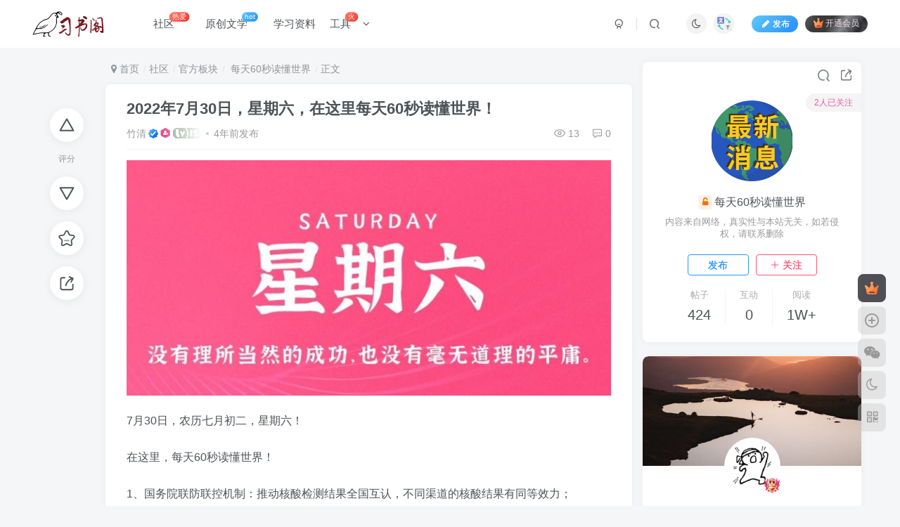

--- FILE ---
content_type: text/html; charset=UTF-8
request_url: https://m.xishuge.cn/forum-post/331.html
body_size: 19634
content:
<!DOCTYPE HTML>
<html lang="zh-Hans">
<head>
	<meta charset="UTF-8">
	<link rel="dns-prefetch" href="//apps.bdimg.com">
	<meta http-equiv="X-UA-Compatible" content="IE=edge,chrome=1">
	<meta name="viewport" content="width=device-width, initial-scale=1.0, user-scalable=0, minimum-scale=1.0, maximum-scale=0.0, viewport-fit=cover">
	<meta http-equiv="Cache-Control" content="no-transform" />
	<meta http-equiv="Cache-Control" content="no-siteapp" />
	<meta name='robots' content='max-image-preview:large' />
	<style>img:is([sizes="auto" i], [sizes^="auto," i]) { contain-intrinsic-size: 3000px 1500px }</style>
	<title>2022年7月30日，星期六，在这里每天60秒读懂世界！-每天60秒读懂世界社区-官方板块-习书阁</title>
<meta name="keywords" content="60秒读懂世界">
<meta name="description" content="7月30日，农历七月初二，星期六！在这里，每天60秒读懂世界！1、国务院联防联控机制：推动核酸检测结果全国互认，不同渠道的核酸结果有同等效力；2、两部门发文：证券违法行为人财产优先用于承担民事赔偿责任；3、网传中金公司一名交易员的配偶在小红书上晒90后丈夫月入8万，中金公司：涉事员工被停职调查中。去年中金公司人均年薪降至98万仍为行业第一；4、28日中午，在柳北高速广西贵港段，一辆雷克萨斯LM发生">
<link rel="canonical" href="https://m.xishuge.cn/forum-post/331.html" />
<link rel='stylesheet' id='wp-block-library-css' href='https://m.xishuge.cn/wp-includes/css/dist/block-library/style.min.css?ver=6.8.3' type='text/css' media='all' />
<style id='classic-theme-styles-inline-css' type='text/css'>
/*! This file is auto-generated */
.wp-block-button__link{color:#fff;background-color:#32373c;border-radius:9999px;box-shadow:none;text-decoration:none;padding:calc(.667em + 2px) calc(1.333em + 2px);font-size:1.125em}.wp-block-file__button{background:#32373c;color:#fff;text-decoration:none}
</style>
<style id='global-styles-inline-css' type='text/css'>
:root{--wp--preset--aspect-ratio--square: 1;--wp--preset--aspect-ratio--4-3: 4/3;--wp--preset--aspect-ratio--3-4: 3/4;--wp--preset--aspect-ratio--3-2: 3/2;--wp--preset--aspect-ratio--2-3: 2/3;--wp--preset--aspect-ratio--16-9: 16/9;--wp--preset--aspect-ratio--9-16: 9/16;--wp--preset--color--black: #000000;--wp--preset--color--cyan-bluish-gray: #abb8c3;--wp--preset--color--white: #ffffff;--wp--preset--color--pale-pink: #f78da7;--wp--preset--color--vivid-red: #cf2e2e;--wp--preset--color--luminous-vivid-orange: #ff6900;--wp--preset--color--luminous-vivid-amber: #fcb900;--wp--preset--color--light-green-cyan: #7bdcb5;--wp--preset--color--vivid-green-cyan: #00d084;--wp--preset--color--pale-cyan-blue: #8ed1fc;--wp--preset--color--vivid-cyan-blue: #0693e3;--wp--preset--color--vivid-purple: #9b51e0;--wp--preset--gradient--vivid-cyan-blue-to-vivid-purple: linear-gradient(135deg,rgba(6,147,227,1) 0%,rgb(155,81,224) 100%);--wp--preset--gradient--light-green-cyan-to-vivid-green-cyan: linear-gradient(135deg,rgb(122,220,180) 0%,rgb(0,208,130) 100%);--wp--preset--gradient--luminous-vivid-amber-to-luminous-vivid-orange: linear-gradient(135deg,rgba(252,185,0,1) 0%,rgba(255,105,0,1) 100%);--wp--preset--gradient--luminous-vivid-orange-to-vivid-red: linear-gradient(135deg,rgba(255,105,0,1) 0%,rgb(207,46,46) 100%);--wp--preset--gradient--very-light-gray-to-cyan-bluish-gray: linear-gradient(135deg,rgb(238,238,238) 0%,rgb(169,184,195) 100%);--wp--preset--gradient--cool-to-warm-spectrum: linear-gradient(135deg,rgb(74,234,220) 0%,rgb(151,120,209) 20%,rgb(207,42,186) 40%,rgb(238,44,130) 60%,rgb(251,105,98) 80%,rgb(254,248,76) 100%);--wp--preset--gradient--blush-light-purple: linear-gradient(135deg,rgb(255,206,236) 0%,rgb(152,150,240) 100%);--wp--preset--gradient--blush-bordeaux: linear-gradient(135deg,rgb(254,205,165) 0%,rgb(254,45,45) 50%,rgb(107,0,62) 100%);--wp--preset--gradient--luminous-dusk: linear-gradient(135deg,rgb(255,203,112) 0%,rgb(199,81,192) 50%,rgb(65,88,208) 100%);--wp--preset--gradient--pale-ocean: linear-gradient(135deg,rgb(255,245,203) 0%,rgb(182,227,212) 50%,rgb(51,167,181) 100%);--wp--preset--gradient--electric-grass: linear-gradient(135deg,rgb(202,248,128) 0%,rgb(113,206,126) 100%);--wp--preset--gradient--midnight: linear-gradient(135deg,rgb(2,3,129) 0%,rgb(40,116,252) 100%);--wp--preset--font-size--small: 13px;--wp--preset--font-size--medium: 20px;--wp--preset--font-size--large: 36px;--wp--preset--font-size--x-large: 42px;--wp--preset--spacing--20: 0.44rem;--wp--preset--spacing--30: 0.67rem;--wp--preset--spacing--40: 1rem;--wp--preset--spacing--50: 1.5rem;--wp--preset--spacing--60: 2.25rem;--wp--preset--spacing--70: 3.38rem;--wp--preset--spacing--80: 5.06rem;--wp--preset--shadow--natural: 6px 6px 9px rgba(0, 0, 0, 0.2);--wp--preset--shadow--deep: 12px 12px 50px rgba(0, 0, 0, 0.4);--wp--preset--shadow--sharp: 6px 6px 0px rgba(0, 0, 0, 0.2);--wp--preset--shadow--outlined: 6px 6px 0px -3px rgba(255, 255, 255, 1), 6px 6px rgba(0, 0, 0, 1);--wp--preset--shadow--crisp: 6px 6px 0px rgba(0, 0, 0, 1);}:where(.is-layout-flex){gap: 0.5em;}:where(.is-layout-grid){gap: 0.5em;}body .is-layout-flex{display: flex;}.is-layout-flex{flex-wrap: wrap;align-items: center;}.is-layout-flex > :is(*, div){margin: 0;}body .is-layout-grid{display: grid;}.is-layout-grid > :is(*, div){margin: 0;}:where(.wp-block-columns.is-layout-flex){gap: 2em;}:where(.wp-block-columns.is-layout-grid){gap: 2em;}:where(.wp-block-post-template.is-layout-flex){gap: 1.25em;}:where(.wp-block-post-template.is-layout-grid){gap: 1.25em;}.has-black-color{color: var(--wp--preset--color--black) !important;}.has-cyan-bluish-gray-color{color: var(--wp--preset--color--cyan-bluish-gray) !important;}.has-white-color{color: var(--wp--preset--color--white) !important;}.has-pale-pink-color{color: var(--wp--preset--color--pale-pink) !important;}.has-vivid-red-color{color: var(--wp--preset--color--vivid-red) !important;}.has-luminous-vivid-orange-color{color: var(--wp--preset--color--luminous-vivid-orange) !important;}.has-luminous-vivid-amber-color{color: var(--wp--preset--color--luminous-vivid-amber) !important;}.has-light-green-cyan-color{color: var(--wp--preset--color--light-green-cyan) !important;}.has-vivid-green-cyan-color{color: var(--wp--preset--color--vivid-green-cyan) !important;}.has-pale-cyan-blue-color{color: var(--wp--preset--color--pale-cyan-blue) !important;}.has-vivid-cyan-blue-color{color: var(--wp--preset--color--vivid-cyan-blue) !important;}.has-vivid-purple-color{color: var(--wp--preset--color--vivid-purple) !important;}.has-black-background-color{background-color: var(--wp--preset--color--black) !important;}.has-cyan-bluish-gray-background-color{background-color: var(--wp--preset--color--cyan-bluish-gray) !important;}.has-white-background-color{background-color: var(--wp--preset--color--white) !important;}.has-pale-pink-background-color{background-color: var(--wp--preset--color--pale-pink) !important;}.has-vivid-red-background-color{background-color: var(--wp--preset--color--vivid-red) !important;}.has-luminous-vivid-orange-background-color{background-color: var(--wp--preset--color--luminous-vivid-orange) !important;}.has-luminous-vivid-amber-background-color{background-color: var(--wp--preset--color--luminous-vivid-amber) !important;}.has-light-green-cyan-background-color{background-color: var(--wp--preset--color--light-green-cyan) !important;}.has-vivid-green-cyan-background-color{background-color: var(--wp--preset--color--vivid-green-cyan) !important;}.has-pale-cyan-blue-background-color{background-color: var(--wp--preset--color--pale-cyan-blue) !important;}.has-vivid-cyan-blue-background-color{background-color: var(--wp--preset--color--vivid-cyan-blue) !important;}.has-vivid-purple-background-color{background-color: var(--wp--preset--color--vivid-purple) !important;}.has-black-border-color{border-color: var(--wp--preset--color--black) !important;}.has-cyan-bluish-gray-border-color{border-color: var(--wp--preset--color--cyan-bluish-gray) !important;}.has-white-border-color{border-color: var(--wp--preset--color--white) !important;}.has-pale-pink-border-color{border-color: var(--wp--preset--color--pale-pink) !important;}.has-vivid-red-border-color{border-color: var(--wp--preset--color--vivid-red) !important;}.has-luminous-vivid-orange-border-color{border-color: var(--wp--preset--color--luminous-vivid-orange) !important;}.has-luminous-vivid-amber-border-color{border-color: var(--wp--preset--color--luminous-vivid-amber) !important;}.has-light-green-cyan-border-color{border-color: var(--wp--preset--color--light-green-cyan) !important;}.has-vivid-green-cyan-border-color{border-color: var(--wp--preset--color--vivid-green-cyan) !important;}.has-pale-cyan-blue-border-color{border-color: var(--wp--preset--color--pale-cyan-blue) !important;}.has-vivid-cyan-blue-border-color{border-color: var(--wp--preset--color--vivid-cyan-blue) !important;}.has-vivid-purple-border-color{border-color: var(--wp--preset--color--vivid-purple) !important;}.has-vivid-cyan-blue-to-vivid-purple-gradient-background{background: var(--wp--preset--gradient--vivid-cyan-blue-to-vivid-purple) !important;}.has-light-green-cyan-to-vivid-green-cyan-gradient-background{background: var(--wp--preset--gradient--light-green-cyan-to-vivid-green-cyan) !important;}.has-luminous-vivid-amber-to-luminous-vivid-orange-gradient-background{background: var(--wp--preset--gradient--luminous-vivid-amber-to-luminous-vivid-orange) !important;}.has-luminous-vivid-orange-to-vivid-red-gradient-background{background: var(--wp--preset--gradient--luminous-vivid-orange-to-vivid-red) !important;}.has-very-light-gray-to-cyan-bluish-gray-gradient-background{background: var(--wp--preset--gradient--very-light-gray-to-cyan-bluish-gray) !important;}.has-cool-to-warm-spectrum-gradient-background{background: var(--wp--preset--gradient--cool-to-warm-spectrum) !important;}.has-blush-light-purple-gradient-background{background: var(--wp--preset--gradient--blush-light-purple) !important;}.has-blush-bordeaux-gradient-background{background: var(--wp--preset--gradient--blush-bordeaux) !important;}.has-luminous-dusk-gradient-background{background: var(--wp--preset--gradient--luminous-dusk) !important;}.has-pale-ocean-gradient-background{background: var(--wp--preset--gradient--pale-ocean) !important;}.has-electric-grass-gradient-background{background: var(--wp--preset--gradient--electric-grass) !important;}.has-midnight-gradient-background{background: var(--wp--preset--gradient--midnight) !important;}.has-small-font-size{font-size: var(--wp--preset--font-size--small) !important;}.has-medium-font-size{font-size: var(--wp--preset--font-size--medium) !important;}.has-large-font-size{font-size: var(--wp--preset--font-size--large) !important;}.has-x-large-font-size{font-size: var(--wp--preset--font-size--x-large) !important;}
:where(.wp-block-post-template.is-layout-flex){gap: 1.25em;}:where(.wp-block-post-template.is-layout-grid){gap: 1.25em;}
:where(.wp-block-columns.is-layout-flex){gap: 2em;}:where(.wp-block-columns.is-layout-grid){gap: 2em;}
:root :where(.wp-block-pullquote){font-size: 1.5em;line-height: 1.6;}
</style>
<link rel='stylesheet' id='mlt-font-styles-css' href='https://m.xishuge.cn/wp-content/plugins/TransForZibllTheme-1.2.1/assets/css/font.css?ver=1.2.1' type='text/css' media='all' />
<link rel='stylesheet' id='mlt-styles-css' href='https://m.xishuge.cn/wp-content/plugins/TransForZibllTheme-1.2.1/assets/css/admin.css?ver=1.2.1' type='text/css' media='all' />
<link rel='stylesheet' id='_bootstrap-css' href='https://m.xishuge.cn/wp-content/themes/zibll/css/bootstrap.min.css?ver=8.5' type='text/css' media='all' />
<link rel='stylesheet' id='_fontawesome-css' href='https://m.xishuge.cn/wp-content/themes/zibll/css/font-awesome.min.css?ver=8.5' type='text/css' media='all' />
<link rel='stylesheet' id='_main-css' href='https://m.xishuge.cn/wp-content/themes/zibll/css/main.min.css?ver=8.5' type='text/css' media='all' />
<link rel='stylesheet' id='_forums-css' href='https://m.xishuge.cn/wp-content/themes/zibll/inc/functions/bbs/assets/css/main.min.css?ver=8.5' type='text/css' media='all' />
<link rel='stylesheet' id='_shop-css' href='https://m.xishuge.cn/wp-content/themes/zibll/inc/functions/shop/assets/css/main.min.css?ver=8.5' type='text/css' media='all' />
<script type="text/javascript" src="https://m.xishuge.cn/wp-content/themes/zibll/js/libs/jquery.min.js?ver=8.5" id="jquery-js"></script>
    <script>
    // 等待DOM加载完成
    document.addEventListener('DOMContentLoaded', function() {
        // 创建一个标志变量，用于跟踪JS是否已加载
        window.translationJsLoaded = false;
        
        // 创建加载翻译JS的函数
        function loadTranslationJs() {
            if (window.translationJsLoaded) return;
            
            var script = document.createElement('script');
            script.src = 'https://cos.xishuge.cn/2025/09/20250925183225498.js';
            script.onload = function() {
                window.translationJsLoaded = true;
                translate.setAutoDiscriminateLocalLanguage();
                translate.language.setLocal('chinese_simplified');
                translate.service.use('client.edge');
                executeTranslation();
            };
            document.head.appendChild(script);
        }
        
        // 监听翻译按钮的悬停和点击事件
        document.addEventListener('mouseover', function(e) {
            if (e.target.closest('.toggle-radius') || e.target.closest('.btn-newadd')) {
                loadTranslationJs();
            }
        });
        
        // 添加点击事件监听
        document.addEventListener('click', function(e) {
            if (e.target.closest('.toggle-radius') || e.target.closest('.btn-newadd')) {
                loadTranslationJs();
            }
        });
        
        // 执行翻译的函数
        function executeTranslation() {
            if (window.translate) {
                translate.execute();
            }
        }
        
        // AJAX完成后重新执行翻译
        if (window.jQuery) {
            jQuery(document).ajaxComplete(function() {
                if (window.translationJsLoaded) {
                    executeTranslation();
                }
            });
        }
    });
    </script>
        <script type="text/javascript">
    $(function () {
        
 $('.avatar-set-link').css('z-index', '1');
 $('.avatarboxs .avatar').css('width', '120px','height', '120px');
})

    </script>
            <style>
.top-user-box-drop .avatar {
    border-radius: 50%;
}
.comment .gravatar img {
    border-radius: 50%;
}
/*用户中心头像圆形*/
.author-header .avatar-img {
    --this-size: 95px;
}
.author-header .avatar-img .avatar {
    border-radius: 50px;
}
.item-meta .avatar-mini {
    transform: translateY(-6px);
    right: -3px;
}
.forum-posts {
    --this-padding: 15px 20px;
    padding: var(--this-padding);
    display: flex;
    transition: .3s;
    position: relative;
    margin-left: 6px;
}
.user-info {
margin-left: 10px;
}

        </style>
        <link rel='shortcut icon' href='https://cos.xishuge.cn/2022/06/0199b68e8c0d.png'><link rel='icon' href='https://cos.xishuge.cn/2022/06/0199b68e8c0d.png'><link rel='apple-touch-icon-precomposed' href='https://cos.xishuge.cn/2022/06/7cf8be27bc8a.png'><meta name='msapplication-TileImage' content='https://cos.xishuge.cn/2022/06/7cf8be27bc8a.png'><style>body{--theme-color:#f04494;--focus-shadow-color:rgba(240,68,148,.4);--focus-color-opacity1:rgba(240,68,148,.1);--focus-color-opacity05:rgba(240,68,148,.05);--focus-color-opacity3:rgba(240,68,148,.3);--focus-color-opacity6:rgba(240,68,148,.6);--mian-max-width:1200px;}/*CSS 代码网站底部按钮美化*/
:root{--theme-color:#f04494;--focus-shadow-color:rgba(240,68,148,.4);--mian-max-width:1200px;}.github-badge {
    display: inline-block;
    border-radius: 4px;
    text-shadow: none;
    font-size: 12px;
    color: #fff;
    line-height: 15px;
    margin-bottom: 5px;
}
.badge-subject {
    display: inline-block;
    background-color: #4d4d4d;
    padding: 4px 4px 4px 6px;
    border-top-left-radius: 4px;
    border-bottom-left-radius: 4px;
}
.github-badge .bg-blue {
    background-color: #007ec6;
}
.github-badge .bg-brightgreen {
    background-color: #4dc820;
}
.github-badge .bg-blueviolet {
    background-color: #8833d7;
}
.github-badge .badge-value {
    display: inline-block;
    padding: 4px 6px 4px 4px;
    border-top-right-radius: 4px;
    border-bottom-right-radius: 4px;
}
.github-badge .bg-orange {
    background-color: orange;
}
.github-badge .bg-red {
    background-color: red;
}
/*CSS 代码网站底部按钮美化结束*/
/*百度一下*/
.searchs {
background-color: #fff;
border: 1px solid #eaeaea;
padding: 15px;
overflow: hidden;
transition: all 0.3s;
border-radius: 4px;
position: relative;
margin: 0px 0px 15px 0px;
}
.mip-layout-container, .mip-layout-fixed-height {
margin: 0px 0px 0px 0px;
display: block;
position: relative;
}
mip-form form {
position: relative;
}
.searchs input[type="text"] {
border: #45B6F7 1px solid;
border-radius: 4px;
width: calc( 100% - 2px );
}
mip-form input[type='text'], mip-form input[type='input'], mip-form input[type='datetime'], mip-form input[type='email'], mip-form input[type='number'], mip-form input[type='tel'], mip-form input[type='url'] {
padding-right: 30px;
}
.searchs input {
outline: none;
}
mip-form input, mip-form textarea, mip-form select {
border: 1px solid #f1f1f1;
padding: 6px;
display: block;
box-sizing: border-box;
-webkit-box-sizing: border-box;
resize: none;
font-size: 16px;
}
mip-form div {
display: none;
color: #ec1f5c;
font-size: 12px;
text-align: left;
padding: 0 10% 0 3%;
}
.searchs input[type="submit"] {
position: absolute;
right: 2px;
top: 2px;
background-color: #45B6F7;
color: #fff;
font-size: 13px;
margin: 1px;
height: 31px;
line-height: 31px;
padding: 0 10px;
font-family: "å¾è½¯é›…é»‘";
}
mip-form input[type='submit'] {
border: 1px solid #f1f1f1;
border-radius: 5px;
color: #333;
background-color: #d8d7d7;
}
.searchs input {
outline: none;
}
.tit {
background-color: #FF5E52;
position: relative;
top: -15px;
display: inline-block;
color: #fff;
padding: 4px 15px;
font-size: 14px;
}
.tit strong {
font-weight: normal;
}
.tit {
background-color: #FF5E52;
position: relative;
top: -15px;
display: inline-block;
color: #fff;
padding: 4px 15px;
font-size: 14px;
}
/*百度一下*/.enlighter-default .enlighter,.wp-block-zibllblock-enlighter:not(:has(.enlighter)),.enlighter-pre:not(:has(.enlighter)){max-height:400px;overflow-y:auto !important;}.lazyloaded{--lazy-animation: lazy_fade;}@media (max-width:640px) {
		.meta-right .meta-like{
			display: unset !important;
		}
	}</style><meta name='apple-mobile-web-app-title' content='习书阁'><meta name="theme-color" content="#FDFCFE"><!--[if IE]><script src="https://m.xishuge.cn/wp-content/themes/zibll/js/libs/html5.min.js"></script><![endif]-->	</head>
<body class="wp-singular forum_post-template-default single single-forum_post postid-331 wp-theme-zibll white-theme nav-fixed site-layout-2 fps-accelerat">
		<div style="position: fixed;z-index: -999;left: -5000%;"><img src="https://cos.xishuge.cn/2022/08/xsg2022081713440200f8312c68214402.png" alt="2022年7月30日，星期六，在这里每天60秒读懂世界！-每天60秒读懂世界社区-官方板块-习书阁"></div>	<header class="header header-layout-1"><nav class="navbar navbar-top center">
            <div class="container-fluid container-header"><div class="navbar-header">
			<div class="navbar-brand"><a class="navbar-logo" href="https://m.xishuge.cn"><img src="https://cos.xishuge.cn/2022/06/baea5d077795.png" switch-src="https://cos.xishuge.cn/2022/03/najr7jv64vj6dh56opqk3gvlro_b26e0623ed0e93768814f8132884ba081647447589.8759.png" alt="习书阁-文学社区" >
			</a></div>
			<button type="button" data-toggle-class="mobile-navbar-show" data-target="body" class="navbar-toggle"><i class="em12 css-icon i-menu"><i></i></i></button><a class="main-search-btn navbar-toggle" href="javascript:;"><svg class="icon" aria-hidden="true"><use xlink:href="#icon-search"></use></svg></a>
		</div>  <div class="collapse navbar-collapse"><ul class="nav navbar-nav"><li id="menu-item-91" class="menu-item menu-item-type-custom menu-item-object-custom menu-item-91"><a href="https://m.xishuge.cn/forums">社区<badge class="jb-red badge-bw">  热爱</badge></a></li>
<li id="menu-item-2207" class="menu-item menu-item-type-custom menu-item-object-custom menu-item-2207"><a href="https://m.xishuge.cn/forums?index=4">原创文学<badge class="jb-blue">hot</badge></a></li>
<li id="menu-item-2060" class="menu-item menu-item-type-taxonomy menu-item-object-category menu-item-2060"><a href="https://m.xishuge.cn/xxzl">学习资料</a></li>
<li id="menu-item-2351" class="menu-item menu-item-type-custom menu-item-object-custom menu-item-home menu-item-has-children menu-item-2351"><a href="http://m.xishuge.cn">工具<badge class="jb-red badge-bw">火</badge></a>
<ul class="sub-menu">
	<li id="menu-item-143" class="menu-item menu-item-type-custom menu-item-object-custom menu-item-143"><a href="http://my.xishuge.cn">密语隧道<badge class="jb-blue">NEW</badge></a></li>
	<li id="menu-item-1752" class="menu-item menu-item-type-custom menu-item-object-custom menu-item-1752"><a href="http://gpt.xishuge.cn">Chatge Ai<badge class="ml6 jb-yellow">NEW</badge></a></li>
	<li id="menu-item-2284" class="menu-item menu-item-type-custom menu-item-object-custom menu-item-2284"><a href="https://zzgjx.xishuge.cn">在线工具箱<badge class="jb-blue">hot</badge></a></li>
	<li id="menu-item-2350" class="menu-item menu-item-type-custom menu-item-object-custom menu-item-2350"><a href="https://tool.xishuge.cn/videoparse">去水印</a></li>
	<li id="menu-item-2362" class="menu-item menu-item-type-custom menu-item-object-custom menu-item-2362"><a href="https://zzgjx.xishuge.cn/autoformat/">文章排版</a></li>
	<li id="menu-item-2363" class="menu-item menu-item-type-custom menu-item-object-custom menu-item-2363"><a href="https://zzgjx.xishuge.cn/txtreplace/">文本内容替换</a></li>
</ul>
</li>
</ul><div class="navbar-form navbar-right hide show-nav-but" style="margin-right:-10px;"><a data-toggle-class data-target=".nav.navbar-nav" href="javascript:;" class="but"><svg class="" aria-hidden="true" data-viewBox="0 0 1024 1024" viewBox="0 0 1024 1024"><use xlink:href="#icon-menu_2"></use></svg></a></div><div class="navbar-form navbar-right navbar-but"><span class="newadd-btns hover-show but nowave jb-blue radius">
                    <i class="fa fa-fw fa-pencil"></i>发布
                    <div class="hover-show-con dropdown-menu drop-newadd"><a rel="nofollow" class="btn-newadd" href="https://m.xishuge.cn/newposts"><icon class="jb-green"><i class="fa fa-pencil-square"></i></icon><text>发布文章</text></a><a rel="nofollow" class="btn-newadd" href="https://m.xishuge.cn/posts-edit"><icon class="jb-blue"><svg class="icon" aria-hidden="true"><use xlink:href="#icon-posts"></use></svg></icon><text>发布帖子</text></a></div>
                </span><span class="hover-show inline-block"><a class="signin-loader but jb-red radius payvip-icon ml10" href="javascript:;"><svg class="em12 mr3" aria-hidden="true" data-viewBox="0 0 1024 1024" viewBox="0 0 1024 1024"><use xlink:href="#icon-vip_1"></use></svg>开通会员</a><div class="sub-menu hover-show-con sub-vip-card"><div class="vip-card pointer level-1 vip-theme1 signin-loader" vip-level="1">
    <div class="abs-center vip-baicon"><img  class="img-icon " src="https://cos.xishuge.cn/2023/08/20230813184452191.gif" title="文人" alt="文人"></div><div class="vip-img abs-right"><img  class="img-icon " src="https://cos.xishuge.cn/2023/08/20230813184452191.gif" title="文人" alt="文人"></div><div class="relative"><div class="vip-name mb10"><span class="mr6"><img  class="img-icon " src="https://cos.xishuge.cn/2023/08/20230813184452191.gif" title="文人" alt="文人"></span>开通文人</div><ul class="mb10 relative"><li>全站资源折扣购买</li>
<li>定期发放积分补贴</li>
<li>优秀圈子进入权限</li>
<li>私信邮箱极速通知</li>
<li>发布文章免人工审核</li>
<li>更多特权请开通体验</li></ul><a class="but jb-blue radius payvip-button" href="javascript:;">开通文人</a></div>
    </div><div class="vip-card pointer level-2 vip-theme2 signin-loader" vip-level="2">
    <div class="abs-center vip-baicon"><img  class="img-icon " src="https://cos.xishuge.cn/2023/08/20230813184500664.gif" title="墨客" alt="墨客"></div><div class="vip-img abs-right"><img  class="img-icon " src="https://cos.xishuge.cn/2023/08/20230813184500664.gif" title="墨客" alt="墨客"></div><div class="relative"><div class="vip-name mb10"><span class="mr6"><img  class="img-icon " src="https://cos.xishuge.cn/2023/08/20230813184500664.gif" title="墨客" alt="墨客"></span>开通墨客</div><ul class="mb10 relative"><li>全站资源折扣购买</li>
<li>定期发放积分补贴</li>
<li>优秀圈子进入权限</li>
<li>创建新的社区板块</li>
<li>私信邮箱极速通知</li>
<li>发布内容免人工审核</li>
<li>更多特权请开通体验</li></ul><a class="but jb-blue radius payvip-button" href="javascript:;">开通墨客</a></div>
    </div></div></span></div><div class="navbar-form navbar-right"><a href="javascript:;" class="toggle-theme toggle-radius"><i class="fa fa-toggle-theme"></i></a><span class="hover-show inline-block ml10">
        <a href="javascript:translate.changeLanguage('chinese_simplified');" rel="external nofollow" class="toggle-radius">
            <object data="https://m.xishuge.cn/wp-content/plugins/Trans/assets/svg/translate.svg" type="image/svg+xml" class="icon" width="20" height="20"></object>
        </a>
        <div class="hover-show-con dropdown-menu drop-newadd"><a rel="nofollow" class="btn-newadd" href="javascript:translate.changeLanguage('chinese_simplified');" rel="external nofollow">
                    <icon class="c-purple">
                        <object data="https://m.xishuge.cn/wp-content/plugins/Trans/assets/svg/chinese.svg" type="image/svg+xml" class="icon" width="20" height="20"></object>
                    </icon>
                    <text class="ignore">简体中文</text>
                </a><a rel="nofollow" class="btn-newadd" href="javascript:translate.changeLanguage('english');" rel="external nofollow">
                    <icon class="c-purple">
                        <object data="https://m.xishuge.cn/wp-content/plugins/Trans/assets/svg/english.svg" type="image/svg+xml" class="icon" width="20" height="20"></object>
                    </icon>
                    <text class="ignore">English</text>
                </a><a rel="nofollow" class="btn-newadd" href="javascript:translate.changeLanguage('japanese');" rel="external nofollow">
                    <icon class="c-purple">
                        <object data="https://m.xishuge.cn/wp-content/plugins/Trans/assets/svg/japanese.svg" type="image/svg+xml" class="icon" width="20" height="20"></object>
                    </icon>
                    <text class="ignore">日本語</text>
                </a></div></span></div><div class="navbar-form navbar-right">
					<ul class="list-inline splitters relative">
						<li><a href="javascript:;" class="btn signin-loader"><svg class="icon" aria-hidden="true" data-viewBox="50 0 924 924" viewBox="50 0 924 924"><use xlink:href="#icon-user"></use></svg></a>
							<ul class="sub-menu">
							<div class="padding-10"><div class="sub-user-box"><div class="text-center"><div><a class="em09 signin-loader but jb-red radius4 payvip-icon btn-block mt10" href="javascript:;"><svg class="em12 mr10" aria-hidden="true" data-viewBox="0 0 1024 1024" viewBox="0 0 1024 1024"><use xlink:href="#icon-vip_1"></use></svg>开通会员 尊享会员权益</a></div><div class="flex jsa header-user-href"><a href="javascript:;" class="signin-loader"><div class="badg mb6 toggle-radius c-blue"><svg class="icon" aria-hidden="true" data-viewBox="50 0 924 924" viewBox="50 0 924 924"><use xlink:href="#icon-user"></use></svg></div><div class="c-blue">登录</div></a><a href="javascript:;" class="signup-loader"><div class="badg mb6 toggle-radius c-green"><svg class="icon" aria-hidden="true"><use xlink:href="#icon-signup"></use></svg></div><div class="c-green">注册</div></a><a target="_blank" rel="nofollow" href="https://m.xishuge.cn/user-sign?tab=resetpassword&redirect_to=https://m.xishuge.cn/forum-post/331.html"><div class="badg mb6 toggle-radius c-purple"><svg class="icon" aria-hidden="true"><use xlink:href="#icon-user_rp"></use></svg></div><div class="c-purple">找回密码</div></a></div></div><p class="social-separator separator muted-3-color em09 mt10">快速登录</p><div class="social_loginbar"><a rel="nofollow" title="QQ登录" href="https://m.xishuge.cn/oauth/qq?rurl=https%3A%2F%2Fm.xishuge.cn%2Fforum-post%2F331.html" class="social-login-item qq button-lg"><i class="fa fa-qq" aria-hidden="true"></i>QQ登录</a><a rel="nofollow" title="微信登录" href="https://m.xishuge.cn/oauth/weixingzh?rurl=https%3A%2F%2Fm.xishuge.cn%2Fforum-post%2F331.html" class="social-login-item weixingzh button-lg qrcode-signin"><i class="fa fa-weixin" aria-hidden="true"></i>微信登录</a><a rel="nofollow" title="支付宝登录" href="https://m.xishuge.cn/oauth/alipay?rurl=https%3A%2F%2Fm.xishuge.cn%2Fforum-post%2F331.html" class="social-login-item alipay button-lg"><svg class="icon" aria-hidden="true"><use xlink:href="#icon-alipay"></use></svg>支付宝登录</a></div></div></div>
							</ul>
						</li><li class="relative"><a class="main-search-btn btn nav-search-btn" href="javascript:;"><svg class="icon" aria-hidden="true"><use xlink:href="#icon-search"></use></svg></a></li>
					</ul>
				</div></div></div>
        </nav></header><div class="mobile-header">
            <nav mini-touch="mobile-nav" touch-direction="left" class="mobile-navbar visible-xs-block scroll-y mini-scrollbar left"><div class="flex jsb ac mb20">
            <div class="navbar-logo"><img src="https://cos.xishuge.cn/2022/06/baea5d077795.png" switch-src="https://cos.xishuge.cn/2022/03/najr7jv64vj6dh56opqk3gvlro_b26e0623ed0e93768814f8132884ba081647447589.8759.png" alt="习书阁" ></div>
            <button type="button" data-toggle-class="mobile-navbar-show" data-target="body" class="close"><svg class="ic-close" aria-hidden="true"><use xlink:href="#icon-close"></use></svg></button>
        </div><a href="javascript:;" class="toggle-theme toggle-radius"><i class="fa fa-toggle-theme"></i></a><ul class="mobile-menus theme-box"><li class="menu-item menu-item-type-custom menu-item-object-custom menu-item-91"><a href="https://m.xishuge.cn/forums">社区<badge class="jb-red badge-bw">  热爱</badge></a></li>
<li class="menu-item menu-item-type-custom menu-item-object-custom menu-item-2207"><a href="https://m.xishuge.cn/forums?index=4">原创文学<badge class="jb-blue">hot</badge></a></li>
<li class="menu-item menu-item-type-taxonomy menu-item-object-category menu-item-2060"><a href="https://m.xishuge.cn/xxzl">学习资料</a></li>
<li class="menu-item menu-item-type-custom menu-item-object-custom menu-item-home menu-item-has-children menu-item-2351"><a href="http://m.xishuge.cn">工具<badge class="jb-red badge-bw">火</badge></a>
<ul class="sub-menu">
	<li class="menu-item menu-item-type-custom menu-item-object-custom menu-item-143"><a href="http://my.xishuge.cn">密语隧道<badge class="jb-blue">NEW</badge></a></li>
	<li class="menu-item menu-item-type-custom menu-item-object-custom menu-item-1752"><a href="http://gpt.xishuge.cn">Chatge Ai<badge class="ml6 jb-yellow">NEW</badge></a></li>
	<li class="menu-item menu-item-type-custom menu-item-object-custom menu-item-2284"><a href="https://zzgjx.xishuge.cn">在线工具箱<badge class="jb-blue">hot</badge></a></li>
	<li class="menu-item menu-item-type-custom menu-item-object-custom menu-item-2350"><a href="https://tool.xishuge.cn/videoparse">去水印</a></li>
	<li class="menu-item menu-item-type-custom menu-item-object-custom menu-item-2362"><a href="https://zzgjx.xishuge.cn/autoformat/">文章排版</a></li>
	<li class="menu-item menu-item-type-custom menu-item-object-custom menu-item-2363"><a href="https://zzgjx.xishuge.cn/txtreplace/">文本内容替换</a></li>
</ul>
</li>
</ul><div class="posts-nav-box" data-title="文章目录"></div><div class="sub-user-box"><div class="text-center"><div><a class="em09 signin-loader but jb-red radius4 payvip-icon btn-block mt10" href="javascript:;"><svg class="em12 mr10" aria-hidden="true" data-viewBox="0 0 1024 1024" viewBox="0 0 1024 1024"><use xlink:href="#icon-vip_1"></use></svg>开通会员 尊享会员权益</a></div><div class="flex jsa header-user-href"><a href="javascript:;" class="signin-loader"><div class="badg mb6 toggle-radius c-blue"><svg class="icon" aria-hidden="true" data-viewBox="50 0 924 924" viewBox="50 0 924 924"><use xlink:href="#icon-user"></use></svg></div><div class="c-blue">登录</div></a><a href="javascript:;" class="signup-loader"><div class="badg mb6 toggle-radius c-green"><svg class="icon" aria-hidden="true"><use xlink:href="#icon-signup"></use></svg></div><div class="c-green">注册</div></a><a target="_blank" rel="nofollow" href="https://m.xishuge.cn/user-sign?tab=resetpassword&redirect_to=https://m.xishuge.cn/forum-post/331.html"><div class="badg mb6 toggle-radius c-purple"><svg class="icon" aria-hidden="true"><use xlink:href="#icon-user_rp"></use></svg></div><div class="c-purple">找回密码</div></a></div></div><p class="social-separator separator muted-3-color em09 mt10">快速登录</p><div class="social_loginbar"><a rel="nofollow" title="QQ登录" href="https://m.xishuge.cn/oauth/qq?rurl=https%3A%2F%2Fm.xishuge.cn%2Fforum-post%2F331.html" class="social-login-item qq button-lg"><i class="fa fa-qq" aria-hidden="true"></i>QQ登录</a><a rel="nofollow" title="微信登录" href="https://m.xishuge.cn/oauth/weixingzh?rurl=https%3A%2F%2Fm.xishuge.cn%2Fforum-post%2F331.html" class="social-login-item weixingzh button-lg qrcode-signin"><i class="fa fa-weixin" aria-hidden="true"></i>微信登录</a><a rel="nofollow" title="支付宝登录" href="https://m.xishuge.cn/oauth/alipay?rurl=https%3A%2F%2Fm.xishuge.cn%2Fforum-post%2F331.html" class="social-login-item alipay button-lg"><svg class="icon" aria-hidden="true"><use xlink:href="#icon-alipay"></use></svg>支付宝登录</a></div></div><div class="mobile-nav-widget"></div></nav><div class="fixed-body" data-toggle-class="mobile-navbar-show" data-target="body"></div></div>    <main id="forum">
        <div class="container fluid-widget">
                    </div>
                <div class="container">
            <div class="content-wrap">
                <div class="content-layout">
                    <div class="fixed-wrap single-wrap"><div class="fixed-wrap-nav single-fixed-btns" data-wrap=".forum-article"><div><div class="score-box"><div class="score-btns"><a href="javascript:;" class="btn-score extra signin-loader" data-id="331"><svg class="icon" aria-hidden="true"><use xlink:href="#icon-extra-points"></use></svg></a><text>评分</text><a href="javascript:;" class="btn-score deduct signin-loader" data-id="331"><svg class="icon" aria-hidden="true"><use xlink:href="#icon-deduct-points"></use></svg></a></div></div><a href="javascript:;" class="btn-favorite  signin-loader" data-id="331"><svg class="icon" aria-hidden="true"><use xlink:href="#icon-favorite"></use></svg><text></text></a><span class="hover-show dropup btn-share ">
        <svg class="icon" aria-hidden="true"><use xlink:href="#icon-share"></use></svg><text>分享</text><div class="zib-widget hover-show-con share-button dropdown-menu"><div><a rel="nofollow" class="share-btn qzone"  target="_blank" title="QQ空间" href="https://sns.qzone.qq.com/cgi-bin/qzshare/cgi_qzshare_onekey?url=https://m.xishuge.cn/forum-post/331.html&#38;title=2022年7月30日，星期六，在这里每天60秒读懂世界！-习书阁&#38;pics=/60s/20220730.jpg&#38;summary=7月30日，农历七月初二，星期六！在这里，每天60秒读懂世界！1、国务院联防联控机制：推动核酸检测结果全国互认，不同渠道的核酸结果有同等效力；2、两部门发文：证券违法行为人财产优先用于承担民事赔偿责任；3、网传中金公司一名交易员的配偶在小红书上晒90后丈夫月入8万，中金公司：涉事员工被停职调查中。去年中金公司人均年薪降至98万仍为..."><icon><svg class="icon" aria-hidden="true"><use xlink:href="#icon-qzone-color"></use></svg></icon><text>QQ空间<text></a><a rel="nofollow" class="share-btn weibo"  target="_blank" title="微博" href="https://service.weibo.com/share/share.php?url=https://m.xishuge.cn/forum-post/331.html&#38;title=2022年7月30日，星期六，在这里每天60秒读懂世界！-习书阁&#38;pic=/60s/20220730.jpg&#38;searchPic=false"><icon><svg class="icon" aria-hidden="true"><use xlink:href="#icon-weibo-color"></use></svg></icon><text>微博<text></a><a rel="nofollow" class="share-btn qq"  target="_blank" title="QQ好友" href="https://connect.qq.com/widget/shareqq/index.html?url=https://m.xishuge.cn/forum-post/331.html&#38;title=2022年7月30日，星期六，在这里每天60秒读懂世界！-习书阁&#38;pics=/60s/20220730.jpg&#38;desc=7月30日，农历七月初二，星期六！在这里，每天60秒读懂世界！1、国务院联防联控机制：推动核酸检测结果全国互认，不同渠道的核酸结果有同等效力；2、两部门发文：证券违法行为人财产优先用于承担民事赔偿责任；3、网传中金公司一名交易员的配偶在小红书上晒90后丈夫月入8万，中金公司：涉事员工被停职调查中。去年中金公司人均年薪降至98万仍为..."><icon><svg class="icon" aria-hidden="true"><use xlink:href="#icon-qq-color"></use></svg></icon><text>QQ好友<text></a><a rel="nofollow" class="share-btn poster" poster-share="331" title="海报分享" href="javascript:;"><icon><svg class="icon" aria-hidden="true"><use xlink:href="#icon-poster-color"></use></svg></icon><text>海报分享<text></a><a rel="nofollow" class="share-btn copy" data-clipboard-text="https://m.xishuge.cn/forum-post/331.html" data-clipboard-tag="链接" title="复制链接" href="javascript:;"><icon><svg class="icon" aria-hidden="true"><use xlink:href="#icon-copy-color"></use></svg></icon><text>复制链接<text></a></div></div></span></div></div><div class="fixed-wrap-content"><ul class="breadcrumb"><li><a href="https://m.xishuge.cn"><i class="fa fa-map-marker"></i> 首页</a></li><li><a href="https://m.xishuge.cn/forums">社区</a></li><li><a title="官方板块" class="" href="https://m.xishuge.cn/plate_cat/sqgg">官方板块</a></li><li><a href="https://m.xishuge.cn/forum/291.html"> 每天60秒读懂世界</a></li><li>正文</li></ul><article id="article" class="article zib-widget forum-article relative"><div class="article-header clearfix"><h1 class="article-title"><a href="https://m.xishuge.cn/forum-post/331.html" title="2022年7月30日，星期六，在这里每天60秒读懂世界！">2022年7月30日，星期六，在这里每天60秒读懂世界！</a></h1><div class="flex ac jsb forum-article-meta"><div class="meta-left"><name class=""><a class="display-name text-ellipsis focus-color" href="https://m.xishuge.cn/author/1">竹清</a><icon data-toggle="tooltip" title="管理组成员" class="user-auth-icon ml3"><svg class="icon" aria-hidden="true"><use xlink:href="#icon-user-auth"></use></svg></icon><img  class="ml3 img-icon medal-icon" src="https://m.xishuge.cn/wp-content/themes/zibll/img//medal/medal-9.svg" data-toggle="tooltip" title="小有名气"  alt="徽章-小有名气-习书阁"><img  class="img-icon ml3" src="https://cos.xishuge.cn/2023/05/20230502152937382.png" data-toggle="tooltip" title="LV15" alt="等级-LV15-习书阁"></name><span class="icon-spot"><span data-toggle="tooltip" data-placement="bottom" title="2022年07月30日 01:36发布">4年前发布</span></span></div><div class="meta-right"><item class="item item-view"><svg class="icon" aria-hidden="true"><use xlink:href="#icon-view"></use></svg>13</item><a class="item item-comment" href="javascript:(scrollTopTo('#commentform',-100));"><svg class="icon" aria-hidden="true"><use xlink:href="#icon-comment"></use></svg>0</a></div></div></div><div class="theme-box wp-posts-content limit-height" data-nav="posts" style="max-height:1000px;" data-maxheight="920"><p><img alt="图片[1]-2022年7月30日，星期六，在这里每天60秒读懂世界！-每天60秒读懂世界社区-官方板块-习书阁" fetchpriority="high" decoding="async" class="size-full wp-image-156 aligncenter" src="/60s/20220730.jpg"  width="720" height="350" /></p>
<p data-pid="A_qhGZdV">
<p data-pid="hCmQmW60">7月30日，农历七月初二，星期六！</p>
<p data-pid="76dBAccz">在这里，每天60秒读懂世界！</p>
<p data-pid="w-Qd7mMc">1、国务院联防联控机制：推动核酸检测结果全国互认，不同渠道的核酸结果有同等效力；</p>
<p data-pid="6e7j1PMj">2、两部门发文：证券违法行为人财产优先用于承担民事赔偿责任；</p>
<p data-pid="LiSzYUkY">3、网传中金公司一名交易员的配偶在小红书上晒90后丈夫月入8万，中金公司：涉事员工被停职调查中。去年中金公司人均年薪降至98万仍为行业第一；</p>
<p data-pid="94kJepIQ">4、28日中午，在柳北高速广西贵港段，一辆雷克萨斯LM发生车祸后车门锁死，3人被困车内，致1死2伤，官方：积极配合调查；</p>
<p data-pid="Tajk2LrM">5、香港男团MIRROR红馆演唱会发生重大事故，一屏幕坠落致2人送医，其中1人情况严重，脑出血颈椎爆裂骨折，或永久瘫痪。李泽楷：将承担医疗费用并提供协助，会严肃跟进；</p>
<p data-pid="g9T_tHG9">6、福建：10月1日起，随意弃养犬只，最高罚款1万元，拒不清除犬只粪便最高罚500元；山西：城市规划区内300年以上古树实行一级保护；广东：侵犯版权、严重失信将记入公共平台；</p>
<p data-pid="q8LvSk7R">7、韩国：拟将入学年龄限制由6周岁调低至5周岁，以应对少子老龄化及缩小学前教育差距；</p>
<p data-pid="TLYSckEF">8、日本前防相窜访台湾会见蔡英文，外交部：敦促日方恪守承诺；中国海警舰艇编队29日在我钓鱼岛领海巡航；日本&#34;人猴大战&#34;最新进展：61人受伤，两只公猴被抓获；</p>
<p data-pid="35-w0aqS">9、伊朗：近日的暴雨洪灾已波及全国约100个城市和300多个村庄，至少32死25人失踪；巴基斯坦：近期全国范围内洪水和暴雨已致356人死亡；</p>
<p data-pid="WxQUAfQi">10、印媒：印度第一艘国产航空母舰&#34;维克兰特&#34;号28日已交付海军，该航母整体本土化率达76%；</p>
<p data-pid="_uTH8c07">11、当地29日，阿富汗喀布尔一体育场发生爆炸，现场正举行活动大量民众聚集，有人员伤亡；</p>
<p data-pid="bozUOTuh">12、美国肯塔基州洪水已致15人死亡，预计死亡人数会增加一倍以上。拜登宣布该州进入&#34;重大灾难&#34;状态；</p>
<p data-pid="uJ9OwwPj">13、白俄罗斯宣布召回驻英国大使，以回应英国的&#34;敌对和不友好&#34;行为，并将其驻伦敦的外交使团降为临时代办级；</p>
<p data-pid="GW8GiYzC">14、俄国防部：乌军用&#34;海马斯&#34;火箭炮袭击，已致40名乌战俘死亡，75人受伤，乌方：未发动炮兵袭击。乌媒：乌南部尼古拉耶夫遭俄军袭击，5死7伤；外媒：乌军加大对俄控赫尔松地区攻击力度，密集袭击俄军补给线；</p>
<p data-pid="ko0dh_H1">15、美国海军&#34;里根&#34;号航母打击群再次进入南海，专家：很可能为佩洛西访台做准备；中国平潭海事局：30日 ，福建平潭附近水域进行实弹演习；广东海事局：8月2日至3日南海雷州半岛西部海域进行射击训练；</p>
<p data-pid="k-a2c8mh">【微语】能改变的去改变，不能改变的去适应，不能适应地去宽容，不能宽容的就放弃。</p>
</div><div class="article-tags mb20 em09"><a class="but radius mm3 tag-link" href="https://m.xishuge.cn/forum_tag/60%e7%a7%92%e8%af%bb%e6%87%82%e4%b8%96%e7%95%8c"><i class="fa fa-tag" aria-hidden="true"></i>60秒读懂世界</a></div><div class="score-box single-footer text-center"><div class="score-btns"><a href="javascript:;" class="btn-score extra signin-loader" data-id="331"><svg class="icon" aria-hidden="true"><use xlink:href="#icon-extra-points"></use></svg></a><text>评分</text><a href="javascript:;" class="btn-score deduct signin-loader" data-id="331"><svg class="icon" aria-hidden="true"><use xlink:href="#icon-deduct-points"></use></svg></a></div><div class="score-box-detail"><div class="desc em09 muted-3-color mt6 mb10">欢迎为Ta评分</div></div></div><div class="forum-article-footer flex ac jsb mb10 footer-actions"><div class="left flex ac"><a href="javascript:;" data-toggle="modal" data-target="#rewards-modal-1" data-remote="https://m.xishuge.cn/wp-admin/admin-ajax.php?id=1&action=user_rewards_modal" class="rewards item"><svg class="icon" aria-hidden="true"><use xlink:href="#icon-money"></use></svg><text>赞赏</text></a></div><div class="right flex ac"><span class="hover-show dropup btn-share item">
        <svg class="icon" aria-hidden="true"><use xlink:href="#icon-share"></use></svg><text>分享</text><div class="zib-widget hover-show-con share-button dropdown-menu"><div><a rel="nofollow" class="share-btn qzone"  target="_blank" title="QQ空间" href="https://sns.qzone.qq.com/cgi-bin/qzshare/cgi_qzshare_onekey?url=https://m.xishuge.cn/forum-post/331.html&#38;title=2022年7月30日，星期六，在这里每天60秒读懂世界！-习书阁&#38;pics=/60s/20220730.jpg&#38;summary=7月30日，农历七月初二，星期六！在这里，每天60秒读懂世界！1、国务院联防联控机制：推动核酸检测结果全国互认，不同渠道的核酸结果有同等效力；2、两部门发文：证券违法行为人财产优先用于承担民事赔偿责任；3、网传中金公司一名交易员的配偶在小红书上晒90后丈夫月入8万，中金公司：涉事员工被停职调查中。去年中金公司人均年薪降至98万仍为..."><icon><svg class="icon" aria-hidden="true"><use xlink:href="#icon-qzone-color"></use></svg></icon><text>QQ空间<text></a><a rel="nofollow" class="share-btn weibo"  target="_blank" title="微博" href="https://service.weibo.com/share/share.php?url=https://m.xishuge.cn/forum-post/331.html&#38;title=2022年7月30日，星期六，在这里每天60秒读懂世界！-习书阁&#38;pic=/60s/20220730.jpg&#38;searchPic=false"><icon><svg class="icon" aria-hidden="true"><use xlink:href="#icon-weibo-color"></use></svg></icon><text>微博<text></a><a rel="nofollow" class="share-btn qq"  target="_blank" title="QQ好友" href="https://connect.qq.com/widget/shareqq/index.html?url=https://m.xishuge.cn/forum-post/331.html&#38;title=2022年7月30日，星期六，在这里每天60秒读懂世界！-习书阁&#38;pics=/60s/20220730.jpg&#38;desc=7月30日，农历七月初二，星期六！在这里，每天60秒读懂世界！1、国务院联防联控机制：推动核酸检测结果全国互认，不同渠道的核酸结果有同等效力；2、两部门发文：证券违法行为人财产优先用于承担民事赔偿责任；3、网传中金公司一名交易员的配偶在小红书上晒90后丈夫月入8万，中金公司：涉事员工被停职调查中。去年中金公司人均年薪降至98万仍为..."><icon><svg class="icon" aria-hidden="true"><use xlink:href="#icon-qq-color"></use></svg></icon><text>QQ好友<text></a><a rel="nofollow" class="share-btn poster" poster-share="331" title="海报分享" href="javascript:;"><icon><svg class="icon" aria-hidden="true"><use xlink:href="#icon-poster-color"></use></svg></icon><text>海报分享<text></a><a rel="nofollow" class="share-btn copy" data-clipboard-text="https://m.xishuge.cn/forum-post/331.html" data-clipboard-tag="链接" title="复制链接" href="javascript:;"><icon><svg class="icon" aria-hidden="true"><use xlink:href="#icon-copy-color"></use></svg></icon><text>复制链接<text></a></div></div></span><a href="javascript:;" class="btn-favorite item signin-loader" data-id="331"><svg class="icon" aria-hidden="true"><use xlink:href="#icon-favorite"></use></svg><text>收藏</text></a></div></div></article>
<div id="comments">
    <div class="comment-box">
        <div id="respond" class="zib-widget comments-closed"><form id="commentform"><div class="text-center box-body"><div class="mb20 muted-3-color">请登录后发表评论</div><p><a href="javascript:;" class="signin-loader but c-blue padding-lg"><i class="fa fa-fw fa-sign-in mr10" aria-hidden="true"></i>登录</a><a href="javascript:;" class="signup-loader ml10 but c-yellow padding-lg"><i data-class="icon mr10" data-viewbox="0 0 1024 1024" data-svg="signup" aria-hidden="true"></i>注册</a></p><div class="social_loginbar"><a rel="nofollow" title="QQ登录" href="https://m.xishuge.cn/oauth/qq?rurl=https%3A%2F%2Fm.xishuge.cn%2Fforum-post%2F331.html" class="social-login-item qq button-lg"><i class="fa fa-qq" aria-hidden="true"></i>QQ登录</a><a rel="nofollow" title="微信登录" href="https://m.xishuge.cn/oauth/weixingzh?rurl=https%3A%2F%2Fm.xishuge.cn%2Fforum-post%2F331.html" class="social-login-item weixingzh button-lg qrcode-signin"><i class="fa fa-weixin" aria-hidden="true"></i>微信登录</a><a rel="nofollow" title="支付宝登录" href="https://m.xishuge.cn/oauth/alipay?rurl=https%3A%2F%2Fm.xishuge.cn%2Fforum-post%2F331.html" class="social-login-item alipay button-lg"><svg class="icon" aria-hidden="true"><use xlink:href="#icon-alipay"></use></svg>支付宝登录</a></div></div></form></div>    </div>
    <div class="zib-widget comment-box" id="postcomments">
        <ol class="commentlist list-unstyled bbs-commentlist">
            <div class="text-center comment-null" style="padding:20px 0;"><img style="width:280px;opacity: .7;" src="https://m.xishuge.cn/wp-content/themes/zibll/img/null-user.svg"><p style="margin-top:20px;" class="em09 muted-3-color separator">请登录后查看回复内容</p></div>        </ol>
    </div>
</div></div></div>                </div>
            </div>
            <div class="sidebar">
                <div data-affix="true" class="mb20"><div class="forum-header relative-h plate-info-sidebar mb20"><badge class="img-badge px12 follow-info">2人已关注</badge><div class="flex ac more-btns"><a search-type="forum" search-trem="plate_291" trem-name="每天60秒读懂世界" search-placeholder="在板块[每天60秒读懂世界]中搜索帖子" class="main-search-btn item" href="javascript:;"><svg class="icon" aria-hidden="true"><use xlink:href="#icon-search"></use></svg></a><a data-class="modal-mini" mobile-bottom="true" data-height="243" data-remote="https://m.xishuge.cn/wp-admin/admin-ajax.php?action=share_modal&#038;id=291&#038;type=post" class="btn-share item" href="javascript:;" data-toggle="RefreshModal"><svg class="icon" aria-hidden="true"><use xlink:href="#icon-share"></use></svg><text>分享</text></a></div><div class="relative text-center header-content"><div class="plate-thumb flex0 mb20"><img src="https://cos.xishuge.cn/2022/07/xsg20220817125757fac58d5f24205757.png" alt="每天60秒读懂世界-习书阁" class="forum-thumbnail fit-cover"></div><div class="item-info"><h1 class="forum-title em14"><span class="c-yellow "  data-html="1" title="&lt;i class=&quot;fa fa-unlock-alt mr6&quot;&gt;&lt;/i&gt;权限限制" data-content="&lt;div class=&quot;text-center em09 add-limit-popover&quot;&gt;&lt;div class=&quot;em09&quot;&gt;&lt;p class=&quot;separator muted-3-color mb6&quot;&gt;以下用户组可在此板块发布帖子&lt;/p&gt;&lt;span class=&quot;c-green-2 badg mm3&quot;&gt;分区版主&lt;/span&gt;&lt;span class=&quot;c-blue-2 badg mm3&quot;&gt;超级版主&lt;/span&gt;&lt;span class=&quot;c-blue badg mm3&quot;&gt;版主&lt;/span&gt;&lt;/div&gt;&lt;/div&gt;" data-trigger="hover" data-placement="auto top" data-container="body" data-toggle="popover"><span class="badg badg-sm c-yellow mr3"><i class="fa fa-unlock-alt"></i></span></span><a title="每天60秒读懂世界" href="https://m.xishuge.cn/forum/291.html">每天60秒读懂世界</a></h1><div class="em09 muted-2-color mt10">内容来自网络，真实性与本站无关，如若侵权，请联系删除</div><div class="mt20 mb20 buts"><a rel="nofollow" class="but hollow c-blue mr10" href="https://m.xishuge.cn/posts-edit?plate_id=291">发布</a><a href="javascript:;" class="btn-follow but hollow c-red signin-loader" data-id="291"><text><svg class="icon" aria-hidden="true"><use xlink:href="#icon-add"></use></svg>关注</text></a></div><div class="count-mates text-center"><item class="mate-views"><div class="em09 opacity5 mb6">帖子</div><div class="em14"> 424</div></item><item class="mate-views"><div class="em09 opacity5 mb6">互动</div><div class="em14"> 0</div></item><item class="mate-views"><div class="em09 opacity5 mb6">阅读</div><div class="em14"> 1W+</div></item></div></div></div></div></div><div data-affix="true"></div><div data-affix="true" class="posts-nav-box" data-title="文章目录"></div><div data-affix="true" class="mb20 hidden-xs"><div class="user-card zib-widget widget"><div class="user-cover graphic" style="padding-bottom: 50%;"><img  class="fit-cover user-cover user-cover-id-1" src="https://cos.xishuge.cn/2025/01/20250104174736832.jpg" alt="用户封面"></div>
        <div class="card-content mt10 relative">
            <div class="user-content">
                
                <div class="user-avatar"><a href="https://m.xishuge.cn/author/1"><span class="avatar-img avatar-lg"><img alt="竹清的头像-习书阁" src="//cos.xishuge.cn/2023/07/20230709095318905.png" class="avatar avatar-id-1"><img class="avatar-badge" src="https://cos.xishuge.cn/2023/08/20230813184500664.gif" data-toggle="tooltip" title="墨客" alt="墨客"></span></a></div>
                <div class="user-info mt20 mb10">
                    <div class="user-name flex jc"><name class="flex1 flex ac"><a class="display-name text-ellipsis " href="https://m.xishuge.cn/author/1">竹清</a><icon data-toggle="tooltip" title="管理组成员" class="user-auth-icon ml3"><svg class="icon" aria-hidden="true"><use xlink:href="#icon-user-auth"></use></svg></icon><img  class="ml3 img-icon medal-icon" src="https://m.xishuge.cn/wp-content/themes/zibll/img//medal/medal-9.svg" data-toggle="tooltip" title="小有名气"  alt="徽章-小有名气-习书阁"><img  class="img-icon ml3" src="https://cos.xishuge.cn/2023/05/20230502152937382.png" data-toggle="tooltip" title="LV15" alt="等级-LV15-习书阁"><a href="javascript:;" class="focus-color ml10 follow flex0 signin-loader" data-pid="1"><count><i class="fa fa-heart-o mr3" aria-hidden="true"></i>关注</count></a></name></div>
                    <div class="author-tag mt10 mini-scrollbar"><a class="but c-blue-2 tag-forum-post" data-toggle="tooltip" title="共446篇帖子" href="https://m.xishuge.cn/author/1?tab=forum"><svg class="icon" aria-hidden="true"><use xlink:href="#icon-posts"></use></svg>446</a><a class="but c-blue tag-posts" data-toggle="tooltip" title="共16篇文章" href="https://m.xishuge.cn/author/1"><svg class="icon" aria-hidden="true"><use xlink:href="#icon-post"></use></svg>16</a><a class="but c-green tag-comment" data-toggle="tooltip" title="共25条评论" href="https://m.xishuge.cn/author/1?tab=comment"><svg class="icon" aria-hidden="true"><use xlink:href="#icon-comment"></use></svg>25</a><a class="but c-yellow tag-follow" data-toggle="tooltip" title="共18个粉丝" href="https://m.xishuge.cn/author/1?tab=follow"><i class="fa fa-heart em09"></i>18</a><span class="badg c-red tag-view" data-toggle="tooltip" title="人气值 7.9W+"><svg class="icon" aria-hidden="true"><use xlink:href="#icon-hot"></use></svg>7.9W+</span></div>
                    <div class="user-desc mt10 muted-2-color em09">清风稳进</div>
                    
                </div>
            </div>
            <div class="swiper-container more-posts swiper-scroll"><div class="swiper-wrapper"><div class="swiper-slide mr10"><a href="https://m.xishuge.cn/forum-post/2552.html"><div class="graphic hover-zoom-img em09 style-3" style="padding-bottom: 70%!important;"><img class="fit-cover lazyload" data-src="https://cos.xishuge.cn/2024/08/20240825171648590.png" src="https://m.xishuge.cn/wp-content/themes/zibll/img/thumbnail.svg" alt="VIP会员进群教程-习书阁"><div class="abs-center left-bottom graphic-text text-ellipsis">VIP会员进群教程</div><div class="abs-center left-bottom graphic-text"><div class="em09 opacity8">VIP会员进群教程</div><div class="px12 opacity8 mt6"><item>2年前</item><item class="pull-right"><svg class="icon" aria-hidden="true"><use xlink:href="#icon-view"></use></svg> 91</item></div></div></div></a></div><div class="swiper-slide mr10"><a href="https://m.xishuge.cn/forum-post/2549.html"><div class="graphic hover-zoom-img em09 style-3" style="padding-bottom: 70%!important;"><img class="fit-cover lazyload" data-src="https://cos.xishuge.cn/2024/08/20240825164220797.png" src="https://m.xishuge.cn/wp-content/themes/zibll/img/thumbnail.svg" alt="师徒空间使用教程-习书阁"><div class="abs-center left-bottom graphic-text text-ellipsis">师徒空间使用教程</div><div class="abs-center left-bottom graphic-text"><div class="em09 opacity8">师徒空间使用教程</div><div class="px12 opacity8 mt6"><item>2年前</item><item class="pull-right"><svg class="icon" aria-hidden="true"><use xlink:href="#icon-view"></use></svg> 58</item></div></div></div></a></div><div class="swiper-slide mr10"><a href="https://m.xishuge.cn/forum-post/2409.html"><div class="graphic hover-zoom-img em09 style-3" style="padding-bottom: 70%!important;"><img class="fit-cover lazyload" data-src="https://cos.xishuge.cn/2022/08/xsg2022081713440200f8312c68214402.png" src="https://m.xishuge.cn/wp-content/themes/zibll/img/thumbnail.svg" alt="冲出人生的 7.9 公里/秒 加油！-习书阁"><div class="abs-center left-bottom graphic-text text-ellipsis">冲出人生的 7.9 公里/秒 加油！</div><div class="abs-center left-bottom graphic-text"><div class="em09 opacity8">冲出人生的 7.9 公里/秒 加油！</div><div class="px12 opacity8 mt6"><item>3年前</item><item class="pull-right"><svg class="icon" aria-hidden="true"><use xlink:href="#icon-view"></use></svg> 51</item></div></div></div></a></div><div class="swiper-slide mr10"><a href="https://m.xishuge.cn/forum-post/2342.html"><div class="graphic hover-zoom-img em09 style-3" style="padding-bottom: 70%!important;"><img class="fit-cover lazyload" data-src="/60s/20231108.jpg" src="https://m.xishuge.cn/wp-content/themes/zibll/img/thumbnail.svg" alt="2023年每天60秒读懂世界停更通知-习书阁"><div class="abs-center left-bottom graphic-text text-ellipsis">2023年每天60秒读懂世界停更通知</div><div class="abs-center left-bottom graphic-text"><div class="em09 opacity8">2023年每天60秒读懂世界停更通知</div><div class="px12 opacity8 mt6"><item>3年前</item><item class="pull-right"><svg class="icon" aria-hidden="true"><use xlink:href="#icon-view"></use></svg> 38</item></div></div></div></a></div><div class="swiper-slide mr10"><a href="https://m.xishuge.cn/forum-post/2341.html"><div class="graphic hover-zoom-img em09 style-3" style="padding-bottom: 70%!important;"><img class="fit-cover lazyload" data-src="/60s/20231107.jpg" src="https://m.xishuge.cn/wp-content/themes/zibll/img/thumbnail.svg" alt="2023年11月7日，星期二，在这里每天60秒读懂世界！-习书阁"><div class="abs-center left-bottom graphic-text text-ellipsis">2023年11月7日，星期二，在这里每天60秒读懂世界！</div><div class="abs-center left-bottom graphic-text"><div class="em09 opacity8">2023年11月7日，星期二，在这里每天60秒读懂世界！</div><div class="px12 opacity8 mt6"><item>3年前</item><item class="pull-right"><svg class="icon" aria-hidden="true"><use xlink:href="#icon-view"></use></svg> 30</item></div></div></div></a></div><div class="swiper-slide mr10"><a href="https://m.xishuge.cn/forum-post/2340.html"><div class="graphic hover-zoom-img em09 style-3" style="padding-bottom: 70%!important;"><img class="fit-cover lazyload" data-src="/60s/20231106.jpg?source=d16d100b" src="https://m.xishuge.cn/wp-content/themes/zibll/img/thumbnail.svg" alt="2023年11月6日，星期一，在这里每天60秒读懂世界！-习书阁"><div class="abs-center left-bottom graphic-text text-ellipsis">2023年11月6日，星期一，在这里每天60秒读懂世界！</div><div class="abs-center left-bottom graphic-text"><div class="em09 opacity8">2023年11月6日，星期一，在这里每天60秒读懂世界！</div><div class="px12 opacity8 mt6"><item>3年前</item><item class="pull-right"><svg class="icon" aria-hidden="true"><use xlink:href="#icon-view"></use></svg> 24</item></div></div></div></a></div></div><div class="swiper-button-prev"></div><div class="swiper-button-next"></div></div>
        </div>
    </div></div>                            </div>
        </div>
        <div class="container fluid-widget">
                    </div>
            </main>
<footer class="footer">
		<div class="container-fluid container-footer">
		<ul class="list-inline"><li class="hidden-xs" style="max-width: 300px;"><p><a class="footer-logo" href="https://m.xishuge.cn" title="习书阁-文学社区">
                    <img src="https://cos.xishuge.cn/2022/06/baea5d077795.png" switch-src="https://cos.xishuge.cn/2022/03/najr7jv64vj6dh56opqk3gvlro_b26e0623ed0e93768814f8132884ba081647447589.8759.png" alt="习书阁-文学社区" class="lazyload" style="height: 40px;">
                </a></p><div class="footer-muted em09">习书阁是一个严谨求学的平台，这里的每个人即是老师也是学生，欢迎各位加入讨论学习。</div></li><li style="max-width: 550px;"><p class="fcode-links"><!--网站底部按钮美化 html 开始 -->
<div class="github-badge">

  <span class="badge-subject bg-blue">
     <a style="color:#fff" href="https://m.xishuge.cn/lm" target="_blank">联盟申请</a>
  </span>-
  <span class="badge-subject bg-brightgreen">
     <a style="color:#fff" href="https://m.xishuge.cn/sitemap.xml" target="_blank">网站地图</a>
  </span>-
  <span class="badge-subject bg-orange">
     <a style="color:#fff" href="http://wpa.qq.com/msgrd?v=3&uin=474638381&site=qq&menu=yes" target="_blank">广告合作</a>
  </span>-
    <span class="badge-value bg-blueviolet">
     <a style="color:#fff" href="https://m.xishuge.cn/disclaimers" target="_blank">免责申明</a>
  </span>-

</div>
<!--网站底部按钮美化 html 结束--></p><div class="footer-muted em09">Copyright © 2023 · <a href="https://m.xishuge.cn">习书阁</a> · <a target="_blank" href="https://beian.miit.gov.cn">赣ICP备2021005692号-3</a>
</div><div class="footer-contact mt10"><a class="toggle-radius hover-show nowave" href="javascript:;"><svg class="icon" aria-hidden="true"><use xlink:href="#icon-d-wechat"></use></svg><div class="hover-show-con footer-wechat-img"><img style="box-shadow: 0 5px 10px rgba(0,0,0,.2); border-radius:4px;" height="100" src="https://cos.xishuge.cn/2022/03/Screenshot_2022_0317_232827.png" alt="扫一扫加微信-习书阁"></div></a><a class="toggle-radius" data-toggle="tooltip" target="_blank" title="QQ联系" href="https://wpa.qq.com/msgrd?v=3&uin=474638381&site=qq&menu=yes"><svg class="icon" aria-hidden="true" data-viewBox="-50 0 1100 1100" viewBox="-50 0 1100 1100"><use xlink:href="#icon-d-qq"></use></svg></a><a class="toggle-radius" data-toggle="tooltip" title="微博" target="_blank" href="https://weibo.com/u/6864818498"><svg class="icon" aria-hidden="true"><use xlink:href="#icon-d-weibo"></use></svg></a><a class="toggle-radius" data-toggle="tooltip" title="发邮件" href="mailto:yydsxm@qq.com"><svg class="icon" aria-hidden="true" data-viewBox="-20 80 1024 1024" viewBox="-20 80 1024 1024"><use xlink:href="#icon-d-email"></use></svg></a></div></li><li><div class="footer-miniimg" data-toggle="tooltip" title="扫码加QQ群">
            <p>
            <img src="https://cos.xishuge.cn/2023/06/20230614201614420.png" alt="扫码加QQ群-习书阁">
            </p>
            <span class="opacity8 em09">扫码加QQ群</span>
        </div><div class="footer-miniimg" data-toggle="tooltip" title="扫码关注微信公众号">
            <p>
            <img src="https://cos.xishuge.cn/2023/06/20230614200838502.png" alt="扫码关注微信公众号-习书阁">
            </p>
            <span class="opacity8 em09">扫码关注微信公众号</span>
        </div></li></ul>	</div>
</footer>
<script type="speculationrules">
{"prefetch":[{"source":"document","where":{"and":[{"href_matches":"\/*"},{"not":{"href_matches":["\/wp-*.php","\/wp-admin\/*","\/*","\/wp-content\/*","\/wp-content\/plugins\/*","\/wp-content\/themes\/zibll\/*","\/*\\?(.+)"]}},{"not":{"selector_matches":"a[rel~=\"nofollow\"]"}},{"not":{"selector_matches":".no-prefetch, .no-prefetch a"}}]},"eagerness":"conservative"}]}
</script>
    <script type="text/javascript">
        window._win = {
            views: '331',
            www: 'https://m.xishuge.cn',
            uri: 'https://m.xishuge.cn/wp-content/themes/zibll',
            ver: '8.5',
            imgbox: '1',
            imgbox_type: 'group',
            imgbox_thumbs: '1',
            imgbox_zoom: '1',
            imgbox_full: '1',
            imgbox_play: '1',
            imgbox_down: '1',
            sign_type: 'page',
            signin_url: 'https://m.xishuge.cn/user-sign?tab=signin&redirect_to=https%3A%2F%2Fm.xishuge.cn%2Fforum-post%2F331.html',
            signup_url: 'https://m.xishuge.cn/user-sign?tab=signup&redirect_to=https%3A%2F%2Fm.xishuge.cn%2Fforum-post%2F331.html',
            ajax_url: 'https://m.xishuge.cn/wp-admin/admin-ajax.php',
            ajaxpager: '',
            ajax_trigger: '加载更多',
            ajax_nomore: '没有更多内容了',
            qj_loading: '0',
            highlight_kg: '1',
            highlight_hh: '1',
            highlight_btn: '1',
            highlight_zt: 'enlighter',
            highlight_white_zt: 'enlighter',
            highlight_dark_zt: 'dracula',
            upload_img_size: '10',
            img_upload_multiple: '9',
            upload_video_size: '200',
            upload_file_size: '30',
            upload_ext: 'jpg|jpeg|jpe|gif|png|bmp|tiff|tif|webp|avif|ico|heic|heif|heics|heifs|asf|asx|wmv|wmx|wm|avi|divx|flv|mov|qt|mpeg|mpg|mpe|mp4|m4v|ogv|webm|mkv|3gp|3gpp|3g2|3gp2|txt|asc|c|cc|h|srt|csv|tsv|ics|rtx|css|vtt|dfxp|mp3|m4a|m4b|aac|ra|ram|wav|x-wav|ogg|oga|flac|mid|midi|wma|wax|mka|rtf|pdf|class|tar|zip|gz|gzip|rar|7z|psd|xcf|doc|pot|pps|ppt|wri|xla|xls|xlt|xlw|mdb|mpp|docx|docm|dotx|dotm|xlsx|xlsm|xlsb|xltx|xltm|xlam|pptx|pptm|ppsx|ppsm|potx|potm|ppam|sldx|sldm|onetoc|onetoc2|onetmp|onepkg|oxps|xps|odt|odp|ods|odg|odc|odb|odf|wp|wpd|key|numbers|pages',
            user_upload_nonce: 'de82ffe75d',
            is_split_upload: '1',
            split_minimum_size: '20',
            comment_upload_img: '1'
        }
    </script>
<div class="float-right round position-bottom scrolling-hide"><a style="--this-color:#f2c97d;--this-bg:rgba(62,62,67,0.9);" class="float-btn signin-loader" data-toggle="tooltip" data-placement="left" title="开通会员" href="javascript:;"><svg class="icon" aria-hidden="true"><use xlink:href="#icon-vip_1"></use></svg></a><span class="newadd-btns hover-show float-btn add-btn">
                    <svg class="icon" aria-hidden="true"><use xlink:href="#icon-add-ring"></use></svg>
                    <div class="hover-show-con dropdown-menu drop-newadd"><a rel="nofollow" class="btn-newadd" href="https://m.xishuge.cn/newposts"><icon class="jb-green"><i class="fa fa-pencil-square"></i></icon><text>发布文章</text></a><a rel="nofollow" class="btn-newadd" href="https://m.xishuge.cn/posts-edit"><icon class="jb-blue"><svg class="icon" aria-hidden="true"><use xlink:href="#icon-posts"></use></svg></icon><text>发布帖子</text></a></div>
                </span><a class="float-btn service-wechat hover-show nowave" title="扫码添加微信" href="javascript:;"><i class="fa fa-wechat"></i><div class="hover-show-con dropdown-menu"><img class="radius4 relative" width="100%" src="https://cos.xishuge.cn/2022/03/Screenshot_2022_0317_232827.png"  alt="扫码添加微信-习书阁"></div></a><a class="float-btn toggle-theme hover-show" data-toggle="tooltip" data-placement="left" title="切换主题" href="javascript:;"><i class="fa fa-toggle-theme"></i>
                </a><span class="float-btn qrcode-btn hover-show service-wechat"><i class="fa fa-qrcode"></i><div class="hover-show-con dropdown-menu"><div class="qrcode" data-size="100"></div><div class="mt6 px12 muted-color">在手机上浏览此页面</div></div></span><a class="float-btn ontop fade" data-toggle="tooltip" data-placement="left" title="返回顶部" href="javascript:(scrollTopTo());"><i class="fa fa-angle-up em12"></i></a></div><div mini-touch="nav_search" touch-direction="top" class="main-search fixed-body main-bg box-body navbar-search nopw-sm"><div class="container"><div class="mb20"><button class="close" data-toggle-class data-target=".navbar-search" ><svg class="ic-close" aria-hidden="true"><use xlink:href="#icon-close"></use></svg></button></div><div remote-box="https://m.xishuge.cn/wp-admin/admin-ajax.php?action=search_box" load-click><div class="search-input"><p><i class="placeholder s1 mr6"></i><i class="placeholder s1 mr6"></i><i class="placeholder s1 mr6"></i></p><p class="placeholder k2"></p>
        <p class="placeholder t1"></p><p><i class="placeholder s1 mr6"></i><i class="placeholder s1 mr6"></i><i class="placeholder s1 mr6"></i><i class="placeholder s1 mr6"></i></p><p class="placeholder k1"></p><p class="placeholder t1"></p><p></p>
        <p class="placeholder k1" style="height: 80px;"></p>
        </div></div></div></div>    <div class="modal fade" id="u_sign" tabindex="-1" role="dialog">
        <div class="modal-dialog" role="document">
            <div class="sign-content">
                                <div class="sign zib-widget blur-bg relative">
                    <button class="close" data-dismiss="modal">
                        <svg class="ic-close" aria-hidden="true" data-viewBox="0 0 1024 1024" viewBox="0 0 1024 1024"><use xlink:href="#icon-close"></use></svg>                    </button>
                    <div class="text-center"><div class="sign-logo box-body"><img src="https://cos.xishuge.cn/2022/06/baea5d077795.png" switch-src="https://m.xishuge.cn/wp-content/uploads/2022/03/najr7jv64vj6dh56opqk3gvlro_b26e0623ed0e93768814f8132884ba081647447589.8759.png" alt="习书阁-文学社区" class="lazyload"></div></div>                    <div class="tab-content"><div class="tab-pane fade active in" id="tab-sign-in"><div class="box-body"><div class="title-h-left fa-2x">登录</div><a class="muted-color px12" href="#tab-sign-up" data-toggle="tab">没有账号？立即注册<i class="em12 ml3 fa fa-angle-right"></i></a></div><div id="sign-in"><div class="tab-content"><div class="tab-pane fade active in" id="tab-signin-nopas"><form><div class="relative line-form mb10"><input change-show=".change-show" type="text" name="email_phone" class="line-form-input" tabindex="1" placeholder=""><i class="line-form-line"></i><div class="scale-placeholder">手机号或邮箱</div></div><input machine-verification="geetest" type="hidden" name="captcha_mode" value="geetest" geetest-id="b0e773e7c6c36a9c78d87757c40550b6"><div class="relative line-form mb10 change-show"><input type="text" name="captch" class="line-form-input" autocomplete="off" tabindex="2" placeholder=""><i class="line-form-line"></i><div class="scale-placeholder">验证码</div><span class="yztx abs-right"><button type="button" form-action="signin_captcha" class="but c-blue captchsubmit">发送验证码</button></span><div class="abs-right match-ok muted-color"><i class="fa-fw fa fa-check-circle"></i></div><input type="hidden" name="captcha_type" value="email_phone"><input type="hidden" id="_wpnonce" name="_wpnonce" value="7ec7477408" /></div><div class="relative line-form mb10 em09"><span class="muted-color form-checkbox"><input type="checkbox" id="remember2" checked="checked" tabindex="4" name="remember" value="forever"><label for="remember2" class="ml3">记住登录</label></span><span class="pull-right muted-2-color"><a class="muted-2-color" data-toggle="tab" href="#tab-signin-pas">账号密码登录</a> </span></div><div class="box-body"><input type="hidden" name="action" value="user_signin_nopas"><button type="button" class="but radius jb-blue padding-lg signsubmit-loader btn-block"><i class="fa fa-sign-in mr10"></i>登录</button></div></form></div><div class="tab-pane fade" id="tab-signin-pas"><form><div class="relative line-form mb10"><input type="text" name="username" class="line-form-input" tabindex="1" placeholder=""><i class="line-form-line"></i><div class="scale-placeholder">用户名/手机号/邮箱</div></div><div class="relative line-form mb10"><input type="password" name="password" class="line-form-input" tabindex="2" placeholder=""><div class="scale-placeholder">登录密码</div><div class="abs-right passw muted-2-color"><i class="fa-fw fa fa-eye"></i></div><i class="line-form-line"></i></div><input machine-verification="geetest" type="hidden" name="captcha_mode" value="geetest" geetest-id="b0e773e7c6c36a9c78d87757c40550b6"><div class="relative line-form mb10 em09"><span class="muted-color form-checkbox"><input type="checkbox" id="remember" checked="checked" tabindex="4" name="remember" value="forever"><label for="remember" class="ml3">记住登录</label></span><span class="pull-right muted-2-color"><a rel="nofollow" class="muted-2-color" href="https://m.xishuge.cn/user-sign?tab=resetpassword&redirect_to=https%3A%2F%2Fm.xishuge.cn%2Fforum-post%2F331.html">找回密码</a><span class="opacity5"> | </span><a class="muted-2-color" data-toggle="tab" href="#tab-signin-nopas">免密登录</a> </span></div><div class="box-body"><input type="hidden" name="action" value="user_signin"><button type="button" class="but radius jb-blue padding-lg signsubmit-loader btn-block"><i class="fa fa-sign-in mr10"></i>登录</button></div></form></div></div><p class="social-separator separator muted-3-color em09">社交账号登录</p><div class="social_loginbar"><a rel="nofollow" title="QQ登录" href="https://m.xishuge.cn/oauth/qq?rurl=https%3A%2F%2Fm.xishuge.cn%2Fforum-post%2F331.html" class="social-login-item qq button-lg"><i class="fa fa-qq" aria-hidden="true"></i>QQ登录</a><a rel="nofollow" title="微信登录" href="https://m.xishuge.cn/oauth/weixingzh?rurl=https%3A%2F%2Fm.xishuge.cn%2Fforum-post%2F331.html" class="social-login-item weixingzh button-lg qrcode-signin"><i class="fa fa-weixin" aria-hidden="true"></i>微信登录</a><a rel="nofollow" title="支付宝登录" href="https://m.xishuge.cn/oauth/alipay?rurl=https%3A%2F%2Fm.xishuge.cn%2Fforum-post%2F331.html" class="social-login-item alipay button-lg"><svg class="icon" aria-hidden="true"><use xlink:href="#icon-alipay"></use></svg>支付宝登录</a></div><div class="muted-color mt10 text-center px12 opacity8">使用社交账号登录即表示同意<a class="focus-color" target="_blank" href="https://m.xishuge.cn/sample-page">用户协议</a>、<a class="focus-color" target="_blank" href="https://m.xishuge.cn/%e9%9a%90%e7%a7%81%e6%94%bf%e7%ad%96">隐私声明</a></div></div></div><div class="tab-pane fade" id="tab-sign-up"><div class="box-body"><div class="title-h-left fa-2x">注册</div><a class="muted-color px12" href="#tab-sign-in" data-toggle="tab">已有账号，立即登录<i class="em12 ml3 fa fa-angle-right"></i></a></div><form id="sign-up"><div class="relative line-form mb10"><input type="text" name="name" class="line-form-input" tabindex="1" placeholder=""><i class="line-form-line"></i><div class="scale-placeholder">设置用户名</div></div><div class="relative line-form mb10"><input change-show=".change-show" type="text" name="email_phone" class="line-form-input" tabindex="1" placeholder=""><i class="line-form-line"></i><div class="scale-placeholder">手机号或邮箱</div></div><input machine-verification="geetest" type="hidden" name="captcha_mode" value="geetest" geetest-id="b0e773e7c6c36a9c78d87757c40550b6"><div class="relative line-form mb10 change-show"><input type="text" name="captch" class="line-form-input" autocomplete="off" tabindex="2" placeholder=""><i class="line-form-line"></i><div class="scale-placeholder">验证码</div><span class="yztx abs-right"><button type="button" form-action="signup_captcha" class="but c-blue captchsubmit">发送验证码</button></span><div class="abs-right match-ok muted-color"><i class="fa-fw fa fa-check-circle"></i></div><input type="hidden" name="captcha_type" value="email_phone"><input type="hidden" id="_wpnonce" name="_wpnonce" value="b08128fe5e" /></div><div class="relative line-form mb10"><input type="password" name="password2" class="line-form-input" tabindex="3" placeholder=""><div class="scale-placeholder">设置密码</div><div class="abs-right passw muted-2-color"><i class="fa-fw fa fa-eye"></i></div><i class="line-form-line"></i></div><div class="box-body"><input type="hidden" name="action" value="user_signup"><button type="button" class="but radius jb-green padding-lg signsubmit-loader btn-block"><svg class="icon mr10" aria-hidden="true" data-viewBox="0 0 1024 1024" viewBox="0 0 1024 1024"><use xlink:href="#icon-signup"></use></svg>注册</button><div class="form-checkbox muted-color mt10 text-center px12 opacity8"><input name="user_agreement" id="user_agreement" type="checkbox"><label for="user_agreement" class="px12 ml6" style="font-weight:normal;">已阅读并同意<a class="focus-color" target="_blank" href="https://m.xishuge.cn/sample-page">用户协议</a>、<a class="focus-color" target="_blank" href="https://m.xishuge.cn/%e9%9a%90%e7%a7%81%e6%94%bf%e7%ad%96">隐私声明</a></label></div></div></form></div><div class="tab-pane fade" id="tab-qrcode-signin"><div class="box-body"><div class="title-h-left fa-2x">扫码登录</div><span class="muted-3-color px12">使用<a class="muted-color" href="#tab-sign-in" data-toggle="tab">其它方式登录</a>或<a class="muted-color" href="#tab-sign-up" data-toggle="tab">注册</a></span><a class="muted-color px12 hide" href="#tab-qrcode-signin" data-toggle="tab">扫码登录</a></div><div class="qrcode-signin-container box-body text-center"><p class="placeholder" style="height:180px;width:180px;margin:auto;"></p><p class="placeholder" style="height:27px;width:200px;margin:15px auto 0;"></p></div><div class="muted-color mt10 text-center px12 opacity8">扫码登录即表示同意<a class="focus-color" target="_blank" href="https://m.xishuge.cn/sample-page">用户协议</a>、<a class="focus-color" target="_blank" href="https://m.xishuge.cn/%e9%9a%90%e7%a7%81%e6%94%bf%e7%ad%96">隐私声明</a></div></div></div>                </div>
            </div>
        </div>
    </div>
<div class="modal fade" id="rewards-modal-1" tabindex="-1" role="dialog"><div class="modal-dialog modal-mini rewards-popover" style="" role="document"><div class="modal-content"><div style="padding: 1px;"><div class="modal-colorful-header colorful-bg jb-blue"><button class="close" data-dismiss="modal"><svg class="ic-close" aria-hidden="true"><use xlink:href="#icon-close"></use></svg></button><div class="colorful-make"></div><div class="text-center"><div class="em2x"><i class="loading"></i></div></div></div><div class="modal-body"><ul class="flex jse mb10 text-center rewards-box"><li><p class="placeholder s1"></p><div class="rewards-img"> <h4 class="placeholder fit-cover"></h4></div></li> <li><p class="placeholder s1"></p><div class="rewards-img"> <h4 class="placeholder fit-cover"></h4></div></li></ul></div></div></div></div></div><script type="text/javascript" src="https://m.xishuge.cn/wp-content/themes/zibll/js/libs/bootstrap.min.js?ver=8.5" id="bootstrap-js"></script>
<script type="text/javascript" src="https://m.xishuge.cn/wp-content/themes/zibll/js/loader.js?ver=8.5" id="_loader-js"></script>
<script type="text/javascript" src="https://m.xishuge.cn/wp-content/themes/zibll/inc/functions/bbs/assets/js/main.min.js?ver=8.5" id="forums-js"></script>
<script type="text/javascript" src="https://m.xishuge.cn/wp-content/themes/zibll/inc/functions/shop/assets/js/main.min.js?ver=8.5" id="shop-js"></script>
<!--FOOTER_CODE_START-->
<!-- 提示编辑保存js开始-->

<script type="text/javascript">

let whiteList = ['/newposts','/posts-edit/']

let flag = whiteList.includes(window.location.pathname)  ? true : false

let formListenerAdded = false;

function listeningForm() {

    var hasChanges = false;

    var oldXHR = window.XMLHttpRequest;

    setTimeout(function() {

    var iframe = document.getElementById('post_content_ifr');

    if (iframe) {

        var iframeDoc = iframe.contentDocument || iframe.contentWindow.document;

        // 创建一个observer实例

        var observer = new MutationObserver(function(mutations) {

            mutations.forEach(function(mutation) {

                hasChanges = true

            

            });

        });

        

        // 配置observer实例连接到具体的DOM元素和配置观察选项

        var config = { attributes: true, childList: true, characterData: true, subtree: true };

        observer.observe(iframeDoc.documentElement, config);

        

        // 当不再需要观察时，可以断开observer

        

        }

    }, 1000);  // 延迟1000毫秒后执行

    // 监听所有表单输入的变化

     Array.from(document.querySelectorAll('input, textarea, select')).forEach(function(element) {

        element.addEventListener('input', function() {

            hasChanges = true;

      

        });

    });

    // 如果使用WordPress的TinyMCE编辑器，也要监听它的变化

    if (typeof tinyMCE !== 'undefined') {

        tinyMCE.editors.forEach(function(editor) {

            editor.on('change', function() {

                hasChanges = true;

            });

        });

    }

    

    function newXHR() {

        var realXHR = new oldXHR();

        realXHR.addEventListener('readystatechange', function() {

            if (realXHR.readyState === 4) { // 请求完成 ' https://www.你的域名.cn/wp-admin/admin-ajax.php'

                if (realXHR.responseURL =='https://www.你的域名.cn/wp-admin/admin-ajax.php') {

                    hasChanges= false

                   

                }

            }

        }, false);

        return realXHR;

    }

    window.XMLHttpRequest = newXHR;

    // 在尝试离开页面时弹出警告

    window.addEventListener('beforeunload', function(event) {

        if (hasChanges) {

            var message = '您有未保存的更改。如果离开此页面，您可能会丢失这些更改。';

            event.returnValue = message;

            return message

        }

        

    });

}

document.addEventListener('DOMContentLoaded', function() {

    if (!formListenerAdded && flag) {

        listeningForm();

        formListenerAdded = true;

    }

});

</script>

<!-- 提示编辑保存js结束-->
<!--FOOTER_CODE_END-->
<!--FOOTER_CODE_START-->
<script>
var _hmt = _hmt || [];
(function() {
  var hm = document.createElement("script");
  hm.src = "https://hm.baidu.com/hm.js?2acab7511d65fcfc32888c193a81e3d7";
  var s = document.getElementsByTagName("script")[0]; 
  s.parentNode.insertBefore(hm, s);
})();
</script>

<!--FOOTER_CODE_END-->
    <!--baidu_push_js-->
    <script type="text/javascript">
        (function() {
            var bp = document.createElement('script');
            var curProtocol = window.location.protocol.split(':')[0];
            if (curProtocol === 'https') {
                bp.src = 'https://zz.bdstatic.com/linksubmit/push.js';
            } else {
                bp.src = 'http://push.zhanzhang.baidu.com/push.js';
            }
            var s = document.getElementsByTagName("script")[0];
            s.parentNode.insertBefore(bp, s);
        })();
    </script>
    <!--baidu_push_js-->
    <script type="text/javascript">
        console.log("数据库查询：2次 | 页面生成耗时：158.591ms");
    </script>

</body>
</html><!--
Performance optimized by Redis Object Cache. Learn more: https://wprediscache.com

使用 PhpRedis (v6.1.0) 从 Redis 检索了 1810 个对象 (3 MB)。
-->


--- FILE ---
content_type: text/html; charset=UTF-8
request_url: https://m.xishuge.cn/wp-admin/admin-ajax.php?action=search_box
body_size: 1412
content:
<div class="search-input"><form method="get" class="padding-10 search-form" action="https://m.xishuge.cn/"><div class="line-form"><div class="option-dropdown splitters-this-r search-drop"><div class="dropdown"><a href="javascript:;" class="padding-h10" data-toggle="dropdown"><span name="type">文章</span><i class="fa ml6 fa-sort opacity5" aria-hidden="true"></i></a><ul class="dropdown-menu"><li><a href="javascript:;" class="text-ellipsis" data-for="type" data-value="post">文章</a></li><li><a href="javascript:;" class="text-ellipsis" data-for="type" data-value="user">用户</a></li><li><a href="javascript:;" class="text-ellipsis" data-for="type" data-value="plate">板块</a></li><li><a href="javascript:;" class="text-ellipsis" data-for="type" data-value="forum">帖子</a></li><li><a href="javascript:;" class="text-ellipsis" data-for="type" data-value="product">商品</a></li></ul></div></div><div class="search-input-text">
                <input type="text" name="s" class="line-form-input" tabindex="1" value=""><i class="line-form-line"></i>
                <div class="scale-placeholder" default="开启精彩搜索">开启精彩搜索</div>
                <div class="abs-right muted-color"><button type="submit" tabindex="2" class="null"><svg class="icon" aria-hidden="true"><use xlink:href="#icon-search"></use></svg></button>
                </div>
            </div><input type="hidden" name="type" value="post"></div></form><div class="search-keywords">
                                <p class="muted-color"><span>热门搜索</span></p>
                                <div><a class="search_keywords muted-2-color but em09 mr6 mb6" href="https://m.xishuge.cn/?s=学习">学习</a><a class="search_keywords muted-2-color but em09 mr6 mb6" href="https://m.xishuge.cn/?s=资料">资料</a><a class="search_keywords muted-2-color but em09 mr6 mb6" href="https://m.xishuge.cn/?s=励志">励志</a><a class="search_keywords muted-2-color but em09 mr6 mb6" href="https://m.xishuge.cn/?s=音乐&amp;type=post">音乐</a><a class="search_keywords muted-2-color but em09 mr6 mb6" href="https://m.xishuge.cn/?s=化学&amp;type=post">化学</a><a class="search_keywords muted-2-color but em09 mr6 mb6" href="https://m.xishuge.cn/?s=主题&amp;type=post">主题</a><a class="search_keywords muted-2-color but em09 mr6 mb6" href="https://m.xishuge.cn/?s=公告&amp;type=post">公告</a><a class="search_keywords muted-2-color but em09 mr6 mb6" href="https://m.xishuge.cn/?s=测试&amp;type=post">测试</a><a class="search_keywords muted-2-color but em09 mr6 mb6" href="https://m.xishuge.cn/?s=生日&amp;type=post">生日</a><a class="search_keywords muted-2-color but em09 mr6 mb6" href="https://m.xishuge.cn/?s=频道&amp;type=post">频道</a><a class="search_keywords muted-2-color but em09 mr6 mb6" href="https://m.xishuge.cn/?s=习书阁&amp;type=post">习书阁</a><a class="search_keywords muted-2-color but em09 mr6 mb6" href="https://m.xishuge.cn/?s=文墨书香&amp;type=forum">文墨书香</a><a class="search_keywords muted-2-color but em09 mr6 mb6" href="https://m.xishuge.cn/?s=麻匪">麻匪</a><a class="search_keywords muted-2-color but em09 mr6 mb6" href="https://m.xishuge.cn/?s=2025&amp;type=post">2025</a></div>
                            </div><div class="padding-10 relates relates-thumb">
        <p class="muted-color">热门文章</p>
        <div class="swiper-container swiper-scroll">
            <div class="swiper-wrapper">
                <div class="swiper-slide em09 mr10" style="width:160px;"><a href="https://m.xishuge.cn/55.html"><div class="graphic hover-zoom-img  style-3" style="padding-bottom: 70%!important;"><img class="fit-cover lazyload" data-src="https://cos.xishuge.cn/2022/08/xsg2022081713440200f8312c68214402.png" src="https://m.xishuge.cn/wp-content/themes/zibll/img/thumbnail.svg" alt="周深2021送给粉丝的一首歌-习书阁"><div class="abs-center left-bottom graphic-text text-ellipsis">周深2021送给粉丝的一首歌</div><div class="abs-center left-bottom graphic-text"><div class="em09 opacity8">周深2021送给粉丝的一首歌</div><div class="px12 opacity8 mt6"><item>4年前</item><item class="pull-right"><svg class="icon" aria-hidden="true"><use xlink:href="#icon-view"></use></svg> 735</item></div></div></div></a></div><div class="swiper-slide em09 mr10" style="width:160px;"><a href="https://m.xishuge.cn/410.html"><div class="graphic hover-zoom-img  style-3" style="padding-bottom: 70%!important;"><img class="fit-cover lazyload" data-src="https://cos.xishuge.cn/2022/08/xsg202208171324488af4d41150212448.png" src="https://m.xishuge.cn/wp-content/themes/zibll/img/thumbnail.svg" alt="用于庆生的诗词-习书阁"><div class="abs-center left-bottom graphic-text text-ellipsis">用于庆生的诗词</div><div class="abs-center left-bottom graphic-text"><div class="em09 opacity8">用于庆生的诗词</div><div class="px12 opacity8 mt6"><item>4年前</item><item class="pull-right"><svg class="icon" aria-hidden="true"><use xlink:href="#icon-view"></use></svg> 563</item></div></div></div></a></div><div class="swiper-slide em09 mr10" style="width:160px;"><a href="https://m.xishuge.cn/627.html"><div class="graphic hover-zoom-img  style-3" style="padding-bottom: 70%!important;"><img class="fit-cover lazyload" data-src="https://cos.xishuge.cn/2022/10/20221006161906553.png" src="https://m.xishuge.cn/wp-content/themes/zibll/img/thumbnail.svg" alt="传笔记，赢奖励活动-习书阁"><div class="abs-center left-bottom graphic-text text-ellipsis">传笔记，赢奖励活动</div><div class="abs-center left-bottom graphic-text"><div class="em09 opacity8">传笔记，赢奖励活动</div><div class="px12 opacity8 mt6"><item>4年前</item><item class="pull-right"><svg class="icon" aria-hidden="true"><use xlink:href="#icon-view"></use></svg> 541</item></div></div></div></a></div><div class="swiper-slide em09 mr10" style="width:160px;"><a href="https://m.xishuge.cn/1748.html"><div class="graphic hover-zoom-img  style-3" style="padding-bottom: 70%!important;"><img class="fit-cover lazyload" data-src="https://cos.xishuge.cn/2023/06/20230620234252299.png" src="https://m.xishuge.cn/wp-content/themes/zibll/img/thumbnail.svg" alt="习书阁智能助手（Chatge Ai）-习书阁"><div class="abs-center left-bottom graphic-text text-ellipsis">习书阁智能助手（Chatge Ai）</div><div class="abs-center left-bottom graphic-text"><div class="em09 opacity8">习书阁智能助手（Chatge Ai）</div><div class="px12 opacity8 mt6"><item>3年前</item><item class="pull-right"><svg class="icon" aria-hidden="true"><use xlink:href="#icon-view"></use></svg> 528</item></div></div></div></a></div><div class="swiper-slide em09 mr10" style="width:160px;"><a href="https://m.xishuge.cn/634.html"><div class="graphic hover-zoom-img  style-3" style="padding-bottom: 70%!important;"><img class="fit-cover lazyload" data-src="https://cos.xishuge.cn/2022/10/20221007122013190.png" src="https://m.xishuge.cn/wp-content/themes/zibll/img/thumbnail.svg" alt="作文中的高级词汇-习书阁"><div class="abs-center left-bottom graphic-text text-ellipsis">作文中的高级词汇</div><div class="abs-center left-bottom graphic-text"><div class="em09 opacity8">作文中的高级词汇</div><div class="px12 opacity8 mt6"><item>4年前</item><item class="pull-right"><svg class="icon" aria-hidden="true"><use xlink:href="#icon-view"></use></svg> 420</item></div></div></div></a></div><div class="swiper-slide em09 mr10" style="width:160px;"><a href="https://m.xishuge.cn/204.html"><div class="graphic hover-zoom-img  style-3" style="padding-bottom: 70%!important;"><img class="fit-cover lazyload" data-src="https://cos.xishuge.cn/2022/05/xsg20220522082927fb82eba9821f.jpg" src="https://m.xishuge.cn/wp-content/themes/zibll/img/thumbnail.svg" alt="ripro最新9.0修正版-习书阁"><div class="abs-center left-bottom graphic-text text-ellipsis">ripro最新9.0修正版</div><div class="abs-center left-bottom graphic-text"><div class="em09 opacity8">ripro最新9.0修正版</div><div class="px12 opacity8 mt6"><item>4年前</item><item class="pull-right"><svg class="icon" aria-hidden="true"><use xlink:href="#icon-view"></use></svg> 402</item></div></div></div></a></div>
            </div>
            <div class="swiper-button-prev"></div>
            <div class="swiper-button-next"></div>
        </div>
    </div></div>

--- FILE ---
content_type: image/svg+xml
request_url: https://m.xishuge.cn/wp-content/plugins/Trans/assets/svg/translate.svg
body_size: 3650
content:
<svg t="1724977740957" class="icon" viewBox="0 0 1024 1024" version="1.1" xmlns="http://www.w3.org/2000/svg" p-id="4360" width="200" height="200"><path d="M397.098798 9.33046l23.267096 42.164231c2.208603 4.015641 3.354241 7.629718 3.425106 10.865852 1.653499 114.80009-4.015641 232.316644 2.598356 346.289985 2.055063 35.668341-11.810709 64.793549-41.573696 87.399245-174.798492 1.33461-280.811415 1.33461-318.06239 0-40.98316-1.535392-57.518152-36.140769-58.344902-74.998001C6.684004 325.148816 6.365115 211.565228 7.463511 80.31282c0.472428-49.250656 25.747345-70.864253 75.234216-71.691003 104.725556-1.736174 209.521976-1.49996 314.401071 0.708643z m-99.446169 321.487496a6.259676 6.259676 0 0 1-1.889714-8.858032 326.022808 326.022808 0 0 0 50.667941-121.886515c0.82675-4.216423 3.791238-7.239965 6.968319-7.086426l16.180671 0.82675c5.598276 0.307078 9.212353 0.035432 10.865852-0.82675 27.637059-14.019311 30.518872-31.534593 8.621817-52.557654a15.731864 15.731864 0 0 0-10.393423-4.251855l-90.351923-2.716464a6.200622 6.200622 0 0 1-6.023462-6.023461c-0.625968-40.002871-18.023142-51.104937-52.203333-33.306199a11.125688 11.125688 0 0 0-5.669141 8.739924l-3.070784 25.274917a6.909265 6.909265 0 0 1-6.732104 6.023462l-89.052745 2.244035c-4.180991 0.070864-7.960418 1.417285-10.629638 3.779427-19.99553 17.397174-19.133348 33.778627 2.598356 49.132549 3.011731 2.066874 6.802968 3.188891 10.865852 3.188891l145.035505-0.118107c3.803048 0 7.393504 1.759796 9.590296 4.724283 2.208603 2.952677 2.716463 6.720293 1.393664 10.039103l-27.400845 68.14779a3.921155 3.921155 0 0 1-3.106216 2.385763 4.747905 4.747905 0 0 1-3.980209-1.322799c-30.235415-28.428376-49.368763-22.251376-57.400046 18.542813-0.519671 2.362142 0.708643 6.023462 3.306999 9.802888l12.283137 17.952278a5.078605 5.078605 0 0 1 0.49605 4.488069 7.558854 7.558854 0 0 1-3.33062 4.015641 298.314885 298.314885 0 0 1-90.233816 35.195913 12.176841 12.176841 0 0 0-8.621817 6.49589c-17.243635 36.613198 11.220173 50.667941 42.872873 43.699623 34.806159-7.724204 67.439148-21.696272 97.910777-41.928017a8.444657 8.444657 0 0 1 9.684781 0.118107 279.087051 279.087051 0 0 0 98.146991 41.80991c33.66052 7.204532 63.187293-12.046923 38.621018-48.069586a13.629558 13.629558 0 0 0-9.33046-5.66914 229.186806 229.186806 0 0 1-86.690603-32.007021z" fill="#6E80D5" p-id="4361"></path><path d="M397.098798 9.33046c62.596757-13.818529 99.682383 14.409065 99.80049 77.360143 0.236214 114.398526 0.200782 228.336435-0.118107 341.801916-0.236214 65.31322-54.919796 72.63586-111.965521 67.557254 29.762986-22.605697 43.628759-51.730905 41.573696-87.399245-6.613997-113.973341-0.944857-231.489894-2.598356-346.289985-0.070864-3.236134-1.216503-6.850211-3.425106-10.865852L397.098798 9.33046z" fill="#5169CC" p-id="4362"></path><path d="M940.391407 312.038929a884.102425 884.102425 0 0 1-65.077006 144.799291 2053.527955 2053.527955 0 0 1-69.092647-38.975339c-39.683982-23.385204-19.251455-76.887715 20.904954-66.258077 8.432846 2.279467 10.511531-0.401564 6.259676-8.031282-53.691483-95.513203-133.295661-157.247778-238.812534-185.191916a18.767216 18.767216 0 0 1-9.448567-5.905354c-23.148989-27.802409-17.786928-48.624689 16.062564-62.47865 3.366052-1.452717 7.287207-1.653499 11.102067-0.590536 128.665863 34.014842 226.293182 113.418237 292.90558 238.221999a3.779427 3.779427 0 0 0 6.613997 0.236214c4.724284-7.487989 14.255526-12.755566 28.581916-15.82635z" fill="#28D1B3" p-id="4363"></path><path d="M940.391407 312.038929c22.369483-2.291278 35.786448 9.047003 40.274517 34.014842 0.696832 3.67313 0.118107 7.653339-1.653499 11.33828-23.030882 48.305799-46.6523 130.62644-103.698024 99.446169a884.102425 884.102425 0 0 0 65.077006-144.799291z" fill="#22B69F" p-id="4364"></path><path d="M903.778209 530.418936c27.011091 16.298778 40.711514 40.428057 41.101267 72.399646 1.417285 118.343303 1.346421 236.722038-0.236214 355.148016-0.153539 14.798818-10.865852 33.66052-32.125128 56.573296-164.168854 4.16918-276.087131 4.086505-335.778454-0.236214-49.604977-3.66132-49.250656-73.462609-49.486871-107.359344a8150.865474 8150.865474 0 0 1 2.125928-270.465234c1.535392-62.47865 0.354321-106.650701 73.344502-107.359344 100.79259-0.873992 201.136372-0.436996 301.05497 1.299178z m-93.068386 164.523175l68.14779-1.181071a11.373713 11.373713 0 0 0 9.33046-4.960497c24.920596-38.502911 3.425106-60.352722-37.558054-59.880295-56.844942 0.708643-113.689884 1.015721-170.546636 0.944857-25.81821-0.082675-34.132949 17.007421-24.920596 51.258477 1.889713 7.00375 7.854121 11.905195 14.645279 12.046923l63.187292 1.653499a6.023462 6.023462 0 0 1 6.023462 5.905355 7340.473683 7340.473683 0 0 0 2.244035 190.742948c0.472428 21.412815 16.617667 27.82603 48.423906 19.251456a19.723884 19.723884 0 0 0 14.409065-18.897135l0.708642-190.861055a6.023462 6.023462 0 0 1 5.905355-6.023462z" fill="#F1EFF2" p-id="4365"></path><path d="M903.778209 530.418936c67.675362-4.842391 112.79227-1.771606 112.674163 77.005822 0 97.709995 0.236214 195.419989 0.708642 293.141795 0.354321 77.950679-9.684781 132.27994-104.64288 113.973341 21.259276-22.912775 31.971589-41.774477 32.125128-56.573296 1.582635-118.425978 1.653499-236.804713 0.236214-355.148016-0.389753-31.971589-14.090176-56.100867-41.101267-72.399646z" fill="#DDEBF0" p-id="4366"></path><path d="M223.599484 671.556908c-41.018592-37.168301-87.670892-63.187293-139.9569-78.068786 20.550633-66.13997 88.46221-15.590136 131.807511 10.039102 31.6527 18.66092 36.967519 42.518552 8.149389 68.029684z" fill="#22B69F" p-id="4367"></path><path d="M83.642584 593.488122c52.286008 14.881493 98.938308 40.900485 139.9569 78.068786l-28.109487 5.196712a4.216423 4.216423 0 0 0-3.070785 2.279466 3.944777 3.944777 0 0 0 0.118107 3.743995c50.47897 89.596038 124.331333 149.12201 221.568899 178.577918 27.282738 8.267496 51.022262 24.802489 34.251056 55.156011-9.365892 17.007421-23.385204 22.747425-42.046124 17.243635-132.587018-39.613118-228.182896-118.744867-286.764011-237.395249a4.369962 4.369962 0 0 0-6.850212-1.299178c-31.48735 28.263026-54.010372 23.101747-67.557254-15.472028a14.231904 14.231904 0 0 1 0.708642-11.102067l37.794269-74.998001z" fill="#28D1B3" p-id="4368"></path><path d="M297.652629 330.817956a229.186806 229.186806 0 0 0 86.690603 32.007021c3.921155 0.590535 7.299018 2.645599 9.33046 5.66914 24.566274 36.022662-4.960498 55.274118-38.621018 48.069586a279.087051 279.087051 0 0 1-98.146991-41.80991 8.444657 8.444657 0 0 0-9.684781-0.118107c-30.471629 20.231744-63.104618 34.203813-97.910777 41.928017-31.6527 6.968318-60.116508-7.086425-42.872873-43.699623 1.570824-3.283377 4.759716-5.692762 8.621817-6.49589a298.314885 298.314885 0 0 0 90.233816-35.195913 7.558854 7.558854 0 0 0 3.33062-4.015641 5.078605 5.078605 0 0 0-0.49605-4.488069l-12.283137-17.952278c-2.598356-3.779427-3.82667-7.440747-3.306999-9.802888 8.031282-40.794189 27.16463-46.971189 57.400046-18.542813 1.062964 1.039342 2.562924 1.535392 3.980209 1.322799a3.921155 3.921155 0 0 0 3.106216-2.385763l27.400845-68.14779a10.32256 10.32256 0 0 0-1.393664-10.039103c-2.196792-2.964488-5.787247-4.724284-9.590296-4.724283l-145.035505 0.118107c-4.062884 0-7.854121-1.122017-10.865852-3.188891-21.731704-15.353922-22.593886-31.735375-2.598356-49.132549 2.66922-2.362142 6.448647-3.708563 10.629638-3.779427l89.052745-2.244035a6.909265 6.909265 0 0 0 6.732104-6.023462l3.070784-25.274917a11.125688 11.125688 0 0 1 5.669141-8.739924c34.180192-17.798738 51.577366-6.696672 52.203333 33.306199 0.070864 3.247945 2.716463 5.905354 6.023462 6.023461l90.351923 2.716464c4.027452 0.153539 7.736014 1.66531 10.393423 4.251855 21.897054 21.023062 19.015241 38.538343-8.621817 52.557654-1.653499 0.862182-5.267576 1.133828-10.865852 0.82675l-16.180671-0.82675c-3.177081-0.153539-6.141569 2.870002-6.968319 7.086426a326.022808 326.022808 0 0 1-50.667941 121.886515 6.259676 6.259676 0 0 0 1.889714 8.858032z" fill="#F1EFF2" p-id="4369"></path><path d="M804.804468 700.965573l-0.708642 190.861055a19.723884 19.723884 0 0 1-14.409065 18.897135c-31.806239 8.574575-47.951478 2.16136-48.423906-19.251456a7340.473683 7340.473683 0 0 1-2.244035-190.742948 6.023462 6.023462 0 0 0-6.023462-5.905355l-63.187292-1.653499c-6.791158-0.141729-12.755566-5.043173-14.645279-12.046923-9.212353-34.251056-0.897614-51.341152 24.920596-51.258477 56.856753 0.070864 113.701695-0.236214 170.546636-0.944857 40.98316-0.472428 62.47865 21.377383 37.558054 59.880295a11.373713 11.373713 0 0 1-9.33046 4.960497l-68.14779 1.181071a6.023462 6.023462 0 0 0-5.905355 6.023462z" fill="#7A6D79" p-id="4370"></path></svg>